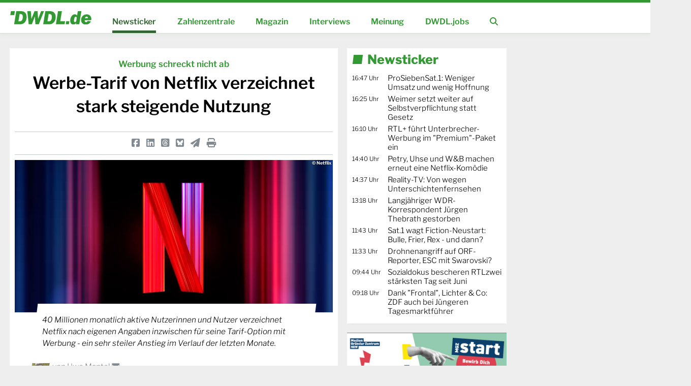

--- FILE ---
content_type: text/html; charset=UTF-8
request_url: https://www.dwdl.de/nachrichten/98034/werbetarif_von_netflix_verzeichnet_stark_steigende_nutzung/
body_size: 8731
content:

<!doctype html>
<html lang="de">
<head>
	<title>Werbe-Tarif von Netflix verzeichnet stark steigende Nutzung - DWDL.de</title>
	<!-- Required meta tags -->
	<meta charset="utf-8">
	<meta name="viewport" content="width=1330px">
	<meta name="author" content="DWDL.de GmbH">
	<meta name="robots" content="index,follow,max-image-preview:large">
	<meta name="google-site-verification" content="xskeGNlycHU4P93Z727M4hOJDxxpKxPdF2yuPDGCQGk">
	<meta name="description" content="40 Millionen monatlich aktive Nutzerinnen und Nutzer verzeichnet Netflix nach eigenen Angaben inzwischen f&uuml;r seine Tarif-Option mit Werbung - ein sehr steiler Anstieg im Verlauf der letzten Monate.">
	<meta property="fb:app_id" content="156085103589">
	<meta property="fb:admins" content="1022605989,1059463404,1257801878">
	<meta property="og:title" content="Werbe-Tarif von Netflix verzeichnet stark steigende Nutzung - DWDL.de">
	<meta property="og:site_name" content="DWDL.de">
	<meta name="image" property="og:image" content="https://www.dwdl.de/images/1675335731_netflix.jpg">
	<meta property="og:description" content="40 Millionen monatlich aktive Nutzerinnen und Nutzer verzeichnet Netflix nach eigenen Angaben inzwischen f&uuml;r seine Tarif-Option mit Werbung - ein sehr steiler Anstieg im Verlauf der letzten Monate.">
	<meta property="og:url" content="https://www.dwdl.de/nachrichten/98034/werbetarif_von_netflix_verzeichnet_stark_steigende_nutzung/">
	<meta property="og:type" content="article">
	<meta name="twitter:card" content="summary_large_image">
	<meta name="twitter:title" content="Werbe-Tarif von Netflix verzeichnet stark steigende Nutzung - DWDL.de">
	<meta name="twitter:description" content="40 Millionen monatlich aktive Nutzerinnen und Nutzer verzeichnet Netflix nach eigenen Angaben inzwischen f&uuml;r seine Tarif-Option mit Werbung - ein sehr steiler Anstieg im Verlauf der letzten Monate.">
	<meta name="twitter:image" content="https://www.dwdl.de/images/1675335731_netflix.jpg">
	
	<link rel="search" type="application/opensearchdescription+xml" href="/core/scripts/opensearch.xml" title="DWDL.de Suche" />
	<link rel="canonical" href="https://www.dwdl.de/nachrichten/98034/werbetarif_von_netflix_verzeichnet_stark_steigende_nutzung/" />
	<link rel="alternate" media="handheld" href="https://m.dwdl.de/a/98034" />
			
	<!-- Bootstrap CSS -->
	<link rel="stylesheet" href="/assets/css/dwdl-core.css?20251107">
	<link rel="stylesheet" href="/assets/css/dwdl-article.css?20220806">
	<link rel="stylesheet" href="/assets/css/dwdl-columns.css?20250503">
	<link rel="stylesheet" href="/assets/css/grid.css?211005">
	<link rel="stylesheet" href="/assets/css/owl.carousel.css">
	<link rel="stylesheet" href="/assets/font-awesome-6/css/fontawesome.min.css">
	<link rel="stylesheet" href="/assets/font-awesome-6/css/solid.min.css">
	<link rel="stylesheet" href="/assets/font-awesome-6/css/brands.min.css">
	<link rel="stylesheet" href="/assets/font-awesome-6/css/v4-shims.min.css">
	<link rel="stylesheet" media="print" href="/assets/css/print.css">
	
	<!-- PPID Script -->
	<script>var uuSymplr,allCookiesSymplr=document.cookie.split(";").map((e=>e.split("="))).reduce(((e,[i,o])=>({...e,[i.trim()]:decodeURIComponent(o)})),{});function createCookieSymplr(e,i){var o=e;if(void 0===(uuSymplr=allCookiesSymplr.uniqueUser)){let e=(Date.now()+window.navigator.userAgent+websiteSymplr).toString();uuSymplr=sha256(e),document.cookie=`uniqueUser=${uuSymplr};max-age=31536000;path=/;SameSite=Strict; Secure`}if(o){var u=allCookiesSymplr.uniqueUserLi;void 0===u&&(u=sha256(i),document.cookie=`uniqueUserLi=${u};max-age=31536000;path=/;SameSite=Strict; Secure`),uuSymplr=u}else document.cookie="uniqueUserLi=; max-age=0"}</script>

	<script src="/assets/js/jquery.3.5.0.min.js"></script>
	<script src="/assets/js/chart.bundle.min.js" type="text/javascript"></script>
	<script src="/assets/js/owl.carousel.min.js"></script>
	<script src="/assets/js/jquery.toc.min.js"></script>
	<script src="/assets/js/main.js?20241230"></script>

	<script type="text/javascript">
    !function () { var e = function () { var e, t = "__tcfapiLocator", a = [], n = window; for (; n;) { try { if (n.frames[t]) { e = n; break } } catch (e) { } if (n === window.top) break; n = n.parent } e || (!function e() { var a = n.document, r = !!n.frames[t]; if (!r) if (a.body) { var i = a.createElement("iframe"); i.style.cssText = "display:none", i.name = t, a.body.appendChild(i) } else setTimeout(e, 5); return !r }(), n.__tcfapi = function () { for (var e, t = arguments.length, n = new Array(t), r = 0; r < t; r++)n[r] = arguments[r]; if (!n.length) return a; if ("setGdprApplies" === n[0]) n.length > 3 && 2 === parseInt(n[1], 10) && "boolean" == typeof n[3] && (e = n[3], "function" == typeof n[2] && n[2]("set", !0)); else if ("ping" === n[0]) { var i = { gdprApplies: e, cmpLoaded: !1, cmpStatus: "stub" }; "function" == typeof n[2] && n[2](i) } else a.push(n) }, n.addEventListener("message", (function (e) { var t = "string" == typeof e.data, a = {}; try { a = t ? JSON.parse(e.data) : e.data } catch (e) { } var n = a.__tcfapiCall; n && window.__tcfapi(n.command, n.version, (function (a, r) { var i = { __tcfapiReturn: { returnValue: a, success: r, callId: n.callId } }; t && (i = JSON.stringify(i)), e.source.postMessage(i, "*") }), n.parameter) }), !1)) }; "undefined" != typeof module ? module.exports = e : e() }();
	</script> 
	 
	 
	<script>
	window._sp_ = {
	    config: {
	        accountId: 1061,
	        baseEndpoint: 'https://cdn.privacy-mgmt.com',
	    }
	}
	
	</script>
	<script src="https://cdn.privacy-mgmt.com/wrapperMessagingWithoutDetection.js"></script>

		<!-- Data Layer -->
	<script>
		var dataLayer = [];
		dataLayer.push({'land': 'de'});
		dataLayer.push({'portal': 'desktop'});
		dataLayer.push({'zone': 'rest'});
	</script>
		<!-- End Data Layer -->             
	
	<link rel="shortcut icon" href="/favicon.png">
	<link rel="shortcut icon" href="/assets/app-icon/icon-16x16.png" sizes="16x16">
	<link rel="shortcut icon" href="/assets/app-icon/icon-32x32.png" sizes="32x32">
	<link rel="shortcut icon" href="/assets/app-icon/icon-96x96.png" sizes="96x96">
	<link rel="apple-touch-icon" href="/assets/app-icon/icon-120x120.png" sizes="120x120">
	<link rel="shortcut icon" href="/assets/app-icon/icon-128x128.png" sizes="128x128">
	<link rel="apple-touch-icon" href="/assets/app-icon/icon-152x152.png">
	<link rel="apple-touch-icon" href="/assets/app-icon/icon-180x180.png" sizes="180x180">
	<link rel="shortcut icon" href="/assets/app-icon/icon-192x192.png" sizes="192x192">
	<link rel="shortcut icon" href="/assets/app-icon/icon-196x196.png" sizes="196x196">
	<link rel="shortcut icon" href="/assets/app-icon/icon-228x228.png" sizes="228x228">
</head>
<body id="page-body">
	
<div id="brand-line">
	<div class="inner">
		<a href="/" class="corner-logo"><img src="/assets/img/logo-d-white.svg" title="zur Startseite" width="75%"></a>
	</div>
</div>

<!-- header -->
<header class="mainnav color-dwdl">
	<div class="page-wrapper">
		<div class="page-wrapper-main">
			<ul class="navigation-wrapper">
									<li><a href="/" class="logo"><img src="/assets/img/dwdl_logo.svg" class="dwdl-brand-logo"></a></li>
					<li class="item"><a class="active" href="/nachrichten/">Newsticker</a></li>
					<li class="item"><a  href="/zahlenzentrale/">Zahlenzentrale</a></li>
					<li class="item"><a  href="/magazin/">Magazin</a></li>
					<li class="item"><a  href="/interviews/">Interviews</a></li>
					<li class="item"><a  href="/meinungen/">Meinung</a></li>
					<li class="item"><a  href="/jobboerse/">DWDL.jobs</a></li>
					<li class="item search" style="position: relative;"><a href="/features/suche/"><i class="fa fa-search"></i></a></li>
					<form action="/features/suche/" class="search-bar">
						<input type="text" placeholder="Suchbegriff" name="suche">
						<!--<button><i class="fa fa-search"></i></button>-->
						<span class="close"><i class="fa fa-times"></i></span>
					</form>
							</ul>
		</div>
	</div>
</header>
<!-- header ende -->
<!-- eil -->
<!-- content wrapper -->
<div class="page-wrapper core-wrapper">
	<div class="page-wrapper-main">
		<div class="ad-leaderboard">
			<div id="DWDL_LB">
			<div id="dwdl.de_lb_1" class="ad-fullpage"></div>
			</div>
		</div>		<div class="container-fluid content-wrapper" id="main-page-wrapper">
		<!-- ########################### -->
			<div class="row" id="article">
				<div class="col-8">
					<!-- teaser::topthema -->
					
						<article class="box-topic article-wrapper">
						<header class="text-center">
							<span class="roofline">Werbung schreckt nicht ab</span>
							<h1>Werbe-Tarif von Netflix verzeichnet stark steigende Nutzung</h1>
							<div class="social">
								<div class="row">
									<div class="col-12">
										<a target=_blank href="https://www.facebook.com/sharer/sharer.php?u=https://www.dwdl.de/nachrichten/98034/werbetarif_von_netflix_verzeichnet_stark_steigende_nutzung/" title="Teilen bei Facebook"><i class="fa-brands fa-square-facebook"></i></a>
										<a title="Teilen bei LinkedIn" target=_blank href="https://www.linkedin.com/shareArticle?mini=true&url=http%3A//www.dwdl.de/nachrichten/98034/werbetarif_von_netflix_verzeichnet_stark_steigende_nutzung/&title=Werbe-Tarif von Netflix verzeichnet stark steigende Nutzung&summary=&source=web"><i class="fa-brands fa-linkedin"></i></a>
										<a title="Auf Threads teilen" target=_blank href="https://www.threads.net/intent/post?url=http%3A//www.dwdl.de/nachrichten/98034/werbetarif_von_netflix_verzeichnet_stark_steigende_nutzung/&text=Werbe-Tarif%20von%20Netflix%20verzeichnet%20stark%20steigende%20Nutzung"><i class="fa-brands fa-square-threads"></i></a>
										<a title="Auf Bluesky teilen" target=_blank href="https://bsky.app/intent/compose?text=Werbe-Tarif%20von%20Netflix%20verzeichnet%20stark%20steigende%20Nutzung%20http://dwdl.de/sl/8af82a"><i class="fa-brands fa-square-bluesky"></i></a>
										<a class="mailer" title="Per E-Mail empfehlen" href="/features/mailer/index.php?storyid=98034&fwd=1"><i class="fa-solid fa-paper-plane"></i></a>
										<span title="Druckansicht öffnen" class="print-this-article"><i class="fa-solid fa-print"></i></span>
									</div>
								</div>
							</div>
					    <div class="image " style="margin: 0 10px;">
					    	<img src="//www.dwdl.de/images/1675335731_netflix.jpg" width="100%" height="370" title="Netflix" alt="Netflix">
						    <span class="copyright">&copy; Netflix</span>
						    <div class="teaser-wrapper"><p class="teaser">40 Millionen monatlich aktive Nutzerinnen und Nutzer verzeichnet Netflix nach eigenen Angaben inzwischen für seine Tarif-Option mit Werbung - ein sehr steiler Anstieg im Verlauf der letzten Monate.</p></div>
					    </div>
						</header>						
						<section class="row">
							<div class="col-1"></div>
							<div class="col-10">
								<section class="author-location"><img src="//www.dwdl.de/assets/img/author/autor_uwe_21.png" width="100%">von <a class="mailer" href="/features/mailer/index.php?storyid=98034">Uwe Mantel <i class="fa fa-envelope-o"></i></a>
									<span style="display: block;">am 16.05.2024 - 12:05 Uhr</span>
								</section>
								<main class="article-body">
								
								<p>Nachdem Netflix viele Jahre die Einf&uuml;hrung von Werbung in seinem Angebot ausgeschlossen hatte, folgte 2022 nach einem kurzen Stocken im Abo-Wachstum die Kehrtwende: Innerhalb weniger Monate wurde ein g&uuml;nstigerer Einstiegstarif, bei dem im Gegenzug Werbespots zu sehen sind, aus dem Boden gestampft - und schon nach kurzer Zeit stellte man bei Netflix verbl&uuml;fft fest, dass die Nachfrage danach noch deutlich gr&ouml;&szlig;er war als angenommen.</p>
<p><div class="content-ad"><div id="dwdl.de_mr_content_1"></div></div></p>
<p>Durch technische Aufwertungen des Werbe-Tarifs, Ma&szlig;nahmen gegen das Passwort-Sharing, die Abschaffung des bislang g&uuml;nstigsten werbefreien Basis-Tarifs und die Einf&uuml;hrung in weiteren L&auml;ndern hat sich der Run auf die g&uuml;nstigste Variante mit Werbung offenbar deutlich versch&auml;rft. Im Rahmen der Upfronts in New York gab der Streaming-Riese nun bekannt, dass man nun weltweit 40 Millionen monatlich aktive Nutzerinnen und Nutzer im Werbe-Tarif verbucht.</p>
<p>Zum Vergleich: Noch im Januar war von 23 Millionen die Rede, bei den Upfronts 2023 von f&uuml;nf Millionen - offensichtlich also ein steiler Anstieg. Laut Amy Reinhard, die bei Netflix das Werbegesch&auml;ft verantwortet, entscheiden sich in den L&auml;ndern, in denen der Werbetarif verf&uuml;gbar ist, inzwischen 40 Prozent aller Neukundinnen und Neukunden f&uuml;r diese Variante. Kein Wunder also, dass man hier weiter investiert und nun eine eigene Ad-Tech-Plattform aufbauen will, wodurch werbende Unternehmen auch mehr Einblicke erhalten sollen.</p>
<p>Dass die Zahl der Nutzerinnen und Nutzern, die bei Netflix auch Werbung sehen, steil anzieht, d&uuml;rfte auch f&uuml;r den steigenden Hunger nach mehr Live-Programm von Netflix mitverantwortlich sein. Hier hat man gerade mit dem <a href="https://www.dwdl.de/nachrichten/98023/netflix_kauft_sich_rechte_an_nflweihnachtsmatches/" target="_blank" rel="noopener">Kauf der &Uuml;bertragungsrechte zweier NFL-Weihnachts-Matches nachgelegt,</a> zuvor hatte man schon viel Geld in den Erwerb der WWE-Rechte investiert, um nur zwei Beispiele zu nennen.</p>
<p><div class="content-ad"><div id="dwdl.de_mr_content_2"></div></div></p>
<p>Inhaltlich hat man bei den Upfronts unterdessen eine neue Familien-Dramaserie von "Dawson's Creek"-Sch&ouml;pfer Kevin Williamson angek&uuml;ndigt. "The Waterfront" basiert auf wahren Begebenheiten und handelt von einer Familie, die beim Versuch, die Kontrolle &uuml;ber ihr br&ouml;ckelndes Fischerei-Imperium in North Carolina zu behalten, zu immer gef&auml;hrlicheren Mitteln greifen muss. Offiziell best&auml;tigt wurde au&szlig;erdem, dass man die Serie "3 Body Problem" mit einer zweiten Staffel fortsetzt. Adam Sandler wird f&uuml;r ein Sequel zu "Happy Gilmore" vor der Kamera stehen, Tim McGraw ("Yellowstone")f&uuml;r eine noch namenlose Serie, die in der Welt des Bull Ridings angesiedelt ist. Er spielt darin einen Megastar, der am Scheideweg zwischen Leben und Tod steht, als er mit der Ankunft eines furchtlosen jungen Reiters konfrontiert wird.</p>	
								
								</main>
								
								
							</div>
							<div class="col-1"></div>
						</section>
						<div class="social">
							<div class="row">
								<div class="col-8 text-left">
									Werbe-Tarif von Netflix verzeichnet stark steigende Nutzung
								</div>
								<div class="col-4 text-right">
									<a target=_blank href="https://www.facebook.com/sharer/sharer.php?u=https://www.dwdl.de/nachrichten/98034/werbetarif_von_netflix_verzeichnet_stark_steigende_nutzung/" title="Teilen bei Facebook"><i class="fa-brands fa-square-facebook"></i></a>
										<a title="Teilen bei LinkedIn" target=_blank href="https://www.linkedin.com/shareArticle?mini=true&url=http%3A//www.dwdl.de/nachrichten/98034/werbetarif_von_netflix_verzeichnet_stark_steigende_nutzung/&title=Werbe-Tarif von Netflix verzeichnet stark steigende Nutzung&summary=&source=web"><i class="fa-brands fa-linkedin"></i></a>
										<a title="Auf Threads teilen" target=_blank href="https://www.threads.net/intent/post?url=http%3A//www.dwdl.de/nachrichten/98034/werbetarif_von_netflix_verzeichnet_stark_steigende_nutzung/&text=Werbe-Tarif%20von%20Netflix%20verzeichnet%20stark%20steigende%20Nutzung"><i class="fa-brands fa-square-threads"></i></a>
										<a title="Auf Bluesky teilen" target=_blank href="https://bsky.app/intent/compose?text=Werbe-Tarif%20von%20Netflix%20verzeichnet%20stark%20steigende%20Nutzung%20http://dwdl.de/sl/8af82a"><i class="fa-brands fa-square-bluesky"></i></a>
										<a class="mailer" title="Per E-Mail empfehlen" href="/features/mailer/index.php?storyid=98034&fwd=1"><i class="fa-solid fa-paper-plane"></i></a>
										<span title="Druckansicht öffnen" class="print-this-article"><i class="fa-solid fa-print"></i></span>
								</div>
							</div>
						</div>
						<div class="print-url">
							<span>URL zu diesem Artikel: https://www.dwdl.de/nachrichten/98034/werbetarif_von_netflix_verzeichnet_stark_steigende_nutzung/</span>
							<span>&copy DWDL.de GmbH, 2001-2025</span>
						</div>
					</article>
					<img src="https://ssl-vg03.met.vgwort.de/na/13e2ffd96f1848a9be6bb87e98e02da6" width="1" height="1" alt="">
							
					<!-- ende teaser::topthema -->
					<div class="hide-on-print">
					
					<div class="box-topic-collection box-topic">
							<div class="row">
								<div class="col-12 text-right" style="color: #D1D4D3; font-size: 11px;">ANZEIGE</div>
								<div class="col-12" style="text-align:center; margin-top:-20px">
			
									<img src="/assets/img/smalltalk-header.jpg" width="400"/>
								</div>
							</div>
							
							<div class="row">	<div class="col-6">
				<article class="teaser topic-feature topic-third box-topic">
 				<span style="background-color:#f8dc0c;color:white;font-style:normal; padding:4px; margin-bottom:0px;font-family: 'Libre Frankli', arial, sans-serif;">Food</span>
				<div class="image">
					<a href="https://smalltalk-entertainment.de/2025/11/12/the-taste-teams-sollen-veganes-geschmacksfeuerwerk-zuenden/" target=_blank><img src="/img/smalltalk/aHR0cHM6Ly9zbWFsbHRhbGstZW50ZXJ0YWlubWVudC5kZS93cC1jb250ZW50L3VwbG9hZHMvSFBfSm95bl9TQVQxX1RoZVRhc3RlXzMyNzM3MDBfRm90b19Gb3RvLUpveW5fQmVuZWRpa3QtTXVlbGxlci5qcGc=" width="100%" height="260" /></a>
									</div>
				<a href="https://smalltalk-entertainment.de/2025/11/12/the-taste-teams-sollen-veganes-geschmacksfeuerwerk-zuenden/" target=_blank><h3 style="padding-top:4px;font-size:17px">„The Taste“-Teams sollen veganes Geschmacksfeuerwerk zünden</h3></a>
				</article>
			</div>	<div class="col-6">
				<article class="teaser topic-feature topic-third box-topic">
 				<span style="background-color:#f8dc0c;color:white;font-style:normal; padding:4px; margin-bottom:0px;font-family: 'Libre Frankli', arial, sans-serif;">Doku-Serie</span>
				<div class="image">
					<a href="https://smalltalk-entertainment.de/2025/11/12/jedes-leben-zaehlt-doc-caro-geht-in-ischgl-in-die-luft/" target=_blank><img src="/img/smalltalk/aHR0cHM6Ly9zbWFsbHRhbGstZW50ZXJ0YWlubWVudC5kZS93cC1jb250ZW50L3VwbG9hZHMvSFBfRG9jLUNhcm9fSmVkZXMtTGViZW4temFlaGx0X0ZvbGdlLTMwMl9Gb3RvLVJUTC5qcGc=" width="100%" height="260" /></a>
									</div>
				<a href="https://smalltalk-entertainment.de/2025/11/12/jedes-leben-zaehlt-doc-caro-geht-in-ischgl-in-die-luft/" target=_blank><h3 style="padding-top:4px;font-size:17px">„Jedes Leben zählt“: Doc Caro geht in Ischgl in die Luft</h3></a>
				</article>
			</div>	<div class="col-6">
				<article class="teaser topic-feature topic-third box-topic">
 				<span style="background-color:#f8dc0c;color:white;font-style:normal; padding:4px; margin-bottom:0px;font-family: 'Libre Frankli', arial, sans-serif;">Serie</span>
				<div class="image">
					<a href="https://smalltalk-entertainment.de/2025/11/12/magentatv-startet-mit-the-rainmaker-ins-neue-jahr/" target=_blank><img src="/img/smalltalk/aHR0cHM6Ly9zbWFsbHRhbGstZW50ZXJ0YWlubWVudC5kZS93cC1jb250ZW50L3VwbG9hZHMvSFBfVGhlLVJhaW5tYWtlcl9MYW5hLVBhcnJpbGxhLU1pbG8tQ2FsbGFnaGFuX0ZvdG8tQ2hyaXN0b3BoZXItQmFycl9VU0EtTmV0d29yay5qcGc=" width="100%" height="260" /></a>
									</div>
				<a href="https://smalltalk-entertainment.de/2025/11/12/magentatv-startet-mit-the-rainmaker-ins-neue-jahr/" target=_blank><h3 style="padding-top:4px;font-size:17px">MagentaTV startet mit „The Rainmaker“ ins neue Jahr</h3></a>
				</article>
			</div>	<div class="col-6">
				<article class="teaser topic-feature topic-third box-topic">
 				<span style="background-color:#f8dc0c;color:white;font-style:normal; padding:4px; margin-bottom:0px;font-family: 'Libre Frankli', arial, sans-serif;">Talkshow</span>
				<div class="image">
					<a href="https://smalltalk-entertainment.de/2025/11/12/nuhr-bei-maischberger-wie-gehts-der-meinungsfreiheit/" target=_blank><img src="/img/smalltalk/aHR0cHM6Ly9zbWFsbHRhbGstZW50ZXJ0YWlubWVudC5kZS93cC1jb250ZW50L3VwbG9hZHMvSFBfRGlldGVyLU51aHJfTWFpc2NoYmVyZ2VyLTg3MV9Gb3RvLVdEUl9PbGl2ZXItWmllYmUuanBn" width="100%" height="260" /></a>
									</div>
				<a href="https://smalltalk-entertainment.de/2025/11/12/nuhr-bei-maischberger-wie-gehts-der-meinungsfreiheit/" target=_blank><h3 style="padding-top:4px;font-size:17px">Nuhr bei „Maischberger“: Wie geht’s der Meinungsfreiheit?</h3></a>
				</article>
			</div></div>
		</div>					
						<div class="box-topic-collection box-topic">
						<div class="row">
							<div class="col-12">
								<h2 class="section-header">Das könnte Sie auch interessieren</h2>
							</div>
						</div>
						<div class="row">
							<div class="col-6"><!-- teaser::third-image -->
							<article class="teaser topic-feature topic-third box-topic">
							    <div class="image">
								    <a href="/magazin/104484/sat1_wagt_fictionneustart_bulle_frier_rex__und_dann/"><img src="//www.dwdl.de/images/1762869680_marc-rasmus-und-serien.jpg" width="100%" height="260"></a>
								    <span class="roofline"><span>Rasmus geht den nächsten Schritt</span></span>
								    <span class="copyright">&copy; Sat.1 / ORF / MR-Film / Nadine Rupp / Joyn / Tom Trambow / Willi Weber / Amelie Niederbuchner / Canva; DWDL</span>
							    </div>
							    <a href="/magazin/104484/sat1_wagt_fictionneustart_bulle_frier_rex__und_dann/"><h3>Sat.1 wagt Fiction-Neustart: Bulle, Frier, Rex - und dann?</h3></a>
							</article>
							<!-- ende teaser::third-image --></div><div class="col-6"><!-- teaser::third-image -->
							<article class="teaser topic-feature topic-third box-topic">
							    <div class="image">
								    <a href="/nachrichten/104495/langjaehriger_wdrkorrespondent_juergen_thebrath_gestorben/"><img src="//www.dwdl.de/images/1762949834_juergen-thebrath.jpg" width="100%" height="260"></a>
								    <span class="roofline"><span>Er wurde 78 Jahre alt</span></span>
								    <span class="copyright">&copy; WDR/Simin Kianmehr</span>
							    </div>
							    <a href="/nachrichten/104495/langjaehriger_wdrkorrespondent_juergen_thebrath_gestorben/"><h3>Langjähriger WDR-Korrespondent Jürgen Thebrath gestorben</h3></a>
							</article>
							<!-- ende teaser::third-image --></div><div class="col-6"><!-- teaser::third-image -->
							<article class="teaser topic-feature topic-third box-topic">
							    <div class="image">
								    <a href="/magazin/104386/wie_viel_kuenstliche_intelligenz_verkraftet_social_media/"><img src="//www.dwdl.de/images/1761921161_fragezeichen.jpg" width="100%" height="260"></a>
								    <span class="roofline"><span>Inhaltliche Konkurrenz</span></span>
								    <span class="copyright">&copy; Canva / DWDL</span>
							    </div>
							    <a href="/magazin/104386/wie_viel_kuenstliche_intelligenz_verkraftet_social_media/"><h3>Wie viel Künstliche Intelligenz verkraftet Social Media?</h3></a>
							</article>
							<!-- ende teaser::third-image --></div><div class="col-6"><!-- teaser::third-image -->
							<article class="teaser topic-feature topic-third box-topic">
							    <div class="image">
								    <a href="/zahlenzentrale/104479/prosieben_bleibt_mit_neuer_mischkedoku_voellig_chancenlos/"><img src="//www.dwdl.de/images/1762848248_thilo-mischke.jpg" width="100%" height="260"></a>
								    <span class="roofline"><span>Tief einstellig</span></span>
								    <span class="copyright">&copy; ProSieben / Christoph Köstlin</span>
							    </div>
							    <a href="/zahlenzentrale/104479/prosieben_bleibt_mit_neuer_mischkedoku_voellig_chancenlos/"><h3>ProSieben bleibt mit neuer Mischke-Doku völlig chancenlos</h3></a>
							</article>
							<!-- ende teaser::third-image --></div>						</div>
						</div>
					</div>
				</div>
				<div class="col-4 newsticker-wrapper">
					<section class="box-topic box-sidebar newsticker">
	<a href="/nachrichten/"><h2 class="section-header">Newsticker</h2></a>
	<div id="newsticker-content"></div>
</section><section class="box-topic"><article class="teaser topic-feature topic-third box-topic teaserad" style="height: calc(100% + 12px);">
					    <div class="image">
						    <a target=_blank href="//www.dwdl.de/sales/teaserads.php?teaserad=ae614c557843b1df326cb29c57225459&id=a2ab149eaeeacab0eee8c6ad55bf1b79"><img src="//www.dwdl.de/images/sales/1761908596-mgznrw.jpg" width="100%" height="260"></a>
						    
						    <span class="copyright">© MGZ NRW</span>
					    </div>
                        <span class="roofline"><span>Gründen in der Medienbranche</span></span>
					    <a href="//www.dwdl.de/sales/teaserads.php?teaserad=ae614c557843b1df326cb29c57225459&id=a2ab149eaeeacab0eee8c6ad55bf1b79"><h3 style="height:20px; padding-top:0px; margin-top:-5px">Stipendium für Unternehmer:innen aus NRW<img src="//www.dwdl.de/sales/teaserads-zp.php?ta=ae614c557843b1df326cb29c57225459" border="0" width="1" height="1" /></h3></a>
					</article></section>			<section class="box-topic" style="padding-bottom:0px"><article class="teaser topic-feature topic-third box-topic pclub" style="height: calc(100%);">
					    <div class="image">
						    <a target=_blank href="https://www.dwdl.de/producersclub/"><img src="https://www.dwdl.de/images/1706442948_marc-rasmus.jpg" width="100%" height="260"></a>
						    <span class="roofline"><span>Nächster Gast im DWDL.de Producers Club</span></span>
						    <span class="copyright">© Amelie Niederbuchner/Seven.One Entertainment Group</span>
					    </div>
					    <a href="https://www.dwdl.de/producersclub/"><h3 style="line-height:20px">Marc Rasmus</h3><h4 style="margin-left:10px; margin-top:10px;margin-bottom:10px">Senderchef Sat.1</h4>
					    <p style="margin-top:0px">Am 19.11. im Kölner Residenz Theater<br>Am 17.11. im Münchener ARRI Kino</p></a>
					    <p style="text-align:right;margin-bottom:0px"><a href="https://www.dwdl.de/producersclub/" style="display:inline-block; padding: 8px 16px; border: 1px solid #61172; border-radius: 4px; text-decoration: none; margin: 0 20px; background:#9c0154; color:#ffffff;">Alle Infos & Tickets</a></p>
					</article></section><section class="box-topic box-sidebar jobboerse">
	<a href="/jobboerse/"><h2 class="section-header">Neu bei DWDL.jobs</h2></a>
	<div id="jobboerse-sidebar-content"></div>
	<div style="clear: both; margin-top: 10px;">
		<a href="/jobboerse/" class="btnSmall btnOutline btnGreen">Alle Anzeigen bei DWDL.jobs <i class="fa fa-angle-right"></i></a>
	</div>
</section>				</div>
			</div>
		<!-- ########################### -->
		</div>
	</div>
	<div class="page-wrapper-sideads">
		<div id="DWDL_SS">
		<div id="dwdl.de_sky_1"></div>
		</div>
	</div>
</div>
<!-- content wrapper ende -->
<!-- footer -->
<footer class="main">
	<div class="page-wrapper">
		<div class="page-wrapper-main">
			<div class="container-fluid">
				<div class="row">
					<div class="col-4 feature-teaser">
						<h2 class="section-header">Newsletter</h2>
						<div class="footer-nl-form-wrapper" style="min-height: 100px;">
							<p>Mit den Newslettern unserer Redaktion sind Sie werktäglich und am Sonntag kompakt bestens informiert.</p>
							<div class="error" style="display: none;">Leider ist ein Fehler aufgetreten.<br>Bitte versuchen  Sie es erneut.</div>
							<a href="/features/newsletter/" class="btn btnOutline btnGreen">Newsletter abonnieren</a>
						</div>
					</div>
					<div class="col-4 feature-teaser">
						<h2 class="section-header">DWDL.jobs</h2>
												<p>Aktuell sind 105 Stellenanzeigen online, davon 31 in Köln, 17 in Berlin, 27 München und viele mehr in über 25 weiteren Städten.</p>
						<p class="bttn-collection">
							<a href="/jobboerse/aufgeben.html" class="btn btnOutline btnGreen">Anzeige schalten</a>
							<a href="/jobboerse/" class="btn btnOutline btnGreen">Anzeigen ansehen</a>
						</p>
					</div>
					<div class="col-4 feature-teaser">
						<h2 class="section-header">Producers Club</h2>
						<p>Die exklusive Veranstaltungsreihe für den Austausch zwischen Sendern, Produzenten und Kreativen in Köln und München.</p>
						<p class="bttn-collection"><a href="//www.dwdl.de/producersclub/" class="btn btnOutline btnGreen">Zum Producers Club</a></p>					
					</div>
				</div>
			</div>
		</div>
	</div>
	<div class="copyline color-white">
		<div class="page-wrapper">
			<div class="page-wrapper-main">
				<div class="container-fluid">
					<div class="row">
						<div class="col-9">
							<span class="social-icons">
								<a href="https://de.linkedin.com/company/dwdl-de-gmbh" title="DWDL.de auf LinkedIn" target=_blank><i class="fa-brands fa-linkedin"></i></a>
								<a href="https://www.threads.net/@dwdlde" title="DWDL.de bei Threads" target=_blank><i class="fa-brands fa-square-threads"></i></a>
								<a href="https://bsky.app/profile/dwdl.de" title="DWDL.de bei Bluesky" target=_blank><i class="fa-brands fa-square-bluesky"></i></a>
								<a href="https://www.facebook.com/dwdlde/" title="DWDL.de bei Facebook" target=_blank><i class="fa-brands fa-square-facebook"></i></a>
								<a href="https://www.instagram.com/dwdlde/" title="DWDL.de auf Instagram" target=_blank><i class="fa-brands fa-square-instagram"></i></a>
								<a href="/rss/allethemen.xml" title="DWDL.de RSS-Feed"><i class="fa-solid fa-rss-square"></i></a>
								<img src="/assets/img/dwdl-pride-incl-footer-sm.png" title="Made with Pride in Cologne" class="pride">
							</span>
							<br>
							<p class="legal-info">
							&copy; DWDL.de GmbH 2001-2025 | <a href="/files/dwdl-mediadaten2025_nr22.pdf">Mediadaten</a> | <a href="/producersclub/">Producers Club</a> | <a href="#" class="open-dwdl-cmp">Cookie-Einstellungen</a> | <a href="/policy/">Datenschutz</a> | <a href="/impressum/">Impressum</a>
							</p>
						</div>
						<div class="col-3 text-right">
							<a href="https://www.uebermedien.de/?ref=dwdl" target=_blank><img src="/assets/img/dwdl-uebermedien-footer.png" width="130"></a>
						</div>
					</div>
				</div>
			</div>
		</div>
	</div>
</footer>
<!-- footer ende -->
<script src="/assets/js/wallpaper.js"></script>
</body>
</html><!-- 
		Create: 0.34972405433655
		DWDL.de STORYSERVER: Cache neu angelegt 
		-->

--- FILE ---
content_type: text/html; charset=UTF-8
request_url: https://www.dwdl.de/core/inc/ajax.newsticker.php
body_size: 796
content:
<ul class="newsticker"><li>
									<a href="/nachrichten/104500/prosiebensat1_weniger_umsatz_und_wenig_hoffnung/">
										<span class="date">16:47 Uhr</span>
										<span>ProSiebenSat.1: Weniger Umsatz und wenig Hoffnung</span>
									</a>
									</li><li>
									<a href="/nachrichten/104499/weimer_setzt_weiter_auf_selbstverpflichtung_statt_gesetz/">
										<span class="date">16:25 Uhr</span>
										<span>Weimer setzt weiter auf Selbstverpflichtung statt Gesetz</span>
									</a>
									</li><li>
									<a href="/nachrichten/104498/rtl_fuehrt_unterbrecherwerbung_im_premiumpaket_ein/">
										<span class="date">16:10 Uhr</span>
										<span>RTL+ führt Unterbrecher-Werbung im "Premium"-Paket ein</span>
									</a>
									</li><li>
									<a href="/nachrichten/104497/petry_uhse_und_wb_machen_erneut_eine_netflixkomoedie/">
										<span class="date">14:40 Uhr</span>
										<span>Petry, Uhse und W&B machen erneut eine Netflix-Komödie</span>
									</a>
									</li><li>
									<a href="/tvmythen/104489/realitytv_von_wegen_unterschichtenfernsehen/">
										<span class="date">14:37 Uhr</span>
										<span>Reality-TV: Von wegen Unterschichtenfernsehen</span>
									</a>
									</li><li>
									<a href="/nachrichten/104495/langjaehriger_wdrkorrespondent_juergen_thebrath_gestorben/">
										<span class="date">13:18 Uhr</span>
										<span>Langjähriger WDR-Korrespondent Jürgen Thebrath gestorben</span>
									</a>
									</li><li>
									<a href="/magazin/104484/sat1_wagt_fictionneustart_bulle_frier_rex__und_dann/">
										<span class="date">11:43 Uhr</span>
										<span>Sat.1 wagt Fiction-Neustart: Bulle, Frier, Rex - und dann?</span>
									</a>
									</li><li>
									<a href="/austriaupdate/104494/drohnenangriff_auf_orfreporter_esc_mit_swarovski/">
										<span class="date">11:33 Uhr</span>
										<span>Drohnenangriff auf ORF-Reporter, ESC mit Swarovski?</span>
									</a>
									</li><li>
									<a href="/zahlenzentrale/104493/sozialdokus_bescheren_rtlzwei_staerksten_tag_seit_juni/">
										<span class="date">09:44 Uhr</span>
										<span>Sozialdokus bescheren RTLzwei stärksten Tag seit Juni</span>
									</a>
									</li><li>
									<a href="/zahlenzentrale/104492/dank_frontal_lichter__co_zdf_auch_bei_juengeren_tagesmarktfuehrer/">
										<span class="date">09:18 Uhr</span>
										<span>Dank "Frontal", Lichter & Co: ZDF auch bei Jüngeren Tagesmarktführer</span>
									</a>
									</li></ul>

--- FILE ---
content_type: text/html; charset=UTF-8
request_url: https://www.dwdl.de/core/inc/ajax.jobboerse.php
body_size: 1893
content:

							<a href="/jobboerse/42170_iustudiosgmbh.html" class="jobpost ">
								<span class="image"><img src="//www.dwdl.de/images/1756800101_iu-studios-gmbh-.jpg" title="i&u Studios GmbH "></span>
								Werkstudent (m/w/d) im Bereich Information/Dokumentation
								<span class="city clear-fix">Köln</span>
								<span class="flag"></span>
							</a>
							<a href="/jobboerse/42070_filmpoolentertainmentgmbh.html" class="jobpost ">
								<span class="image"><img src="//www.dwdl.de/images/1298650080.jpg" title="filmpool entertainment GmbH"></span>
								Studentische Aushilfe (w/m/d) im Bereich Office Management
								<span class="city clear-fix">Hürth bei Köln</span>
								<span class="flag"></span>
							</a>
							<a href="/jobboerse/41961_filmpoolentertainmentgmbh.html" class="jobpost ">
								<span class="image"><img src="//www.dwdl.de/images/1298650080.jpg" title="filmpool entertainment GmbH"></span>
								Drehplaner (w/m/d) für Daily Drama-Format
								<span class="city clear-fix">Hürth bei Köln</span>
								<span class="flag"></span>
							</a>
							<a href="/jobboerse/42169_bavariaentertainmentgmbh.html" class="jobpost ">
								<span class="image"><img src="//www.dwdl.de/images/1520931136_bavaria-entertainment-gmbh.jpg" title="Bavaria Entertainment GmbH"></span>
								Aufnahmeleitung (w/m/d) 
								<span class="city clear-fix">Köln</span>
								<span class="flag"></span>
							</a>
							<a href="/jobboerse/42168_hagermossfilmgmbh.html" class="jobpost ">
								<span class="image"><img src="//www.dwdl.de/images/1550744894_hager-moss-film-gmbh.jpg" title="Hager Moss Film GmbH"></span>
								Volontär/-in für Audiovisuelle Produktion (m/w/d)
								<span class="city clear-fix">München</span>
								<span class="flag"></span>
							</a>
							<a href="/jobboerse/42167_prosiebensat1.html" class="jobpost ">
								<span class="image"><img src="//www.dwdl.de/images/1650886083_prosiebensat1-careers.jpg" title="ProSiebenSat.1"></span>
								Volontariat News (m/w/d)
								<span class="city clear-fix">Berlin</span>
								<span class="flag"></span>
							</a>
							<a href="/jobboerse/42166_dokfilmgmbh.html" class="jobpost ">
								<span class="image"><img src="//www.dwdl.de/images/1702905473_dokfilm-gmbh.jpg" title="DOKFILM GmbH"></span>
								Mitarbeiter:in (m/w/d) Postproduktion
								<span class="city clear-fix">Potsdam-Babelsberg</span>
								<span class="flag"></span>
							</a>
							<a href="/jobboerse/42165_zdfzweitesdeutschesfernsehenanstaltdesffentlichenrechts.html" class="jobpost ">
								<span class="image"><img src="//www.dwdl.de/images/1395246674.jpg" title="ZDF - Zweites Deutsches Fernsehen Anstalt des öffentlichen Rechts"></span>
								Produktionsanalyst*in / Kalkulator*in
								<span class="city clear-fix">Mainz</span>
								<span class="flag"></span>
							</a>
							<a href="/jobboerse/42164_mnchenlivetvfernsehengmbhcokg.html" class="jobpost ">
								<span class="image"><img src="//www.dwdl.de/images/1473244783_muenchentv.jpg" title="München Live TV Fernsehen GmbH & Co. KG"></span>
								Assistenz (m/w/d) im Personalbereich
								<span class="city clear-fix">München</span>
								<span class="flag"></span>
							</a>
							<a href="/jobboerse/42059_zdfdigitalmedienproduktiongmbh.html" class="jobpost ">
								<span class="image"><img src="//www.dwdl.de/images/1660219509_zdf-digital-medienproduktion-gmbh.jpg" title="ZDF Digital Medienproduktion GmbH"></span>
								Social-Media-Redakteur*in (m/w/d) Schwerpunkt TikTok
								<span class="city clear-fix">Mainz, Berlin, remote</span>
								<span class="flag"></span>
							</a>
							<a href="/jobboerse/42163_thewaltdisneycompanygermanygmbh.html" class="jobpost ">
								<span class="image"><img src="//www.dwdl.de/images/1523620378_the-walt-disney-company-gmbh.jpg" title="The Walt Disney Company Germany GmbH"></span>
								Counsel (m/f/d) / Rechtsanwalt (m/w/d)
								<span class="city clear-fix">München</span>
								<span class="flag"></span>
							</a>
							<a href="/jobboerse/42162_thewaltdisneycompanygermanygmbh.html" class="jobpost ">
								<span class="image"><img src="//www.dwdl.de/images/1523620378_the-walt-disney-company-gmbh.jpg" title="The Walt Disney Company Germany GmbH"></span>
								Counsel (m/f/d) / Rechtsanwalt (m/w/d)
								<span class="city clear-fix">München</span>
								<span class="flag"></span>
							</a>
							<a href="/jobboerse/42161_rtldeutschland.html" class="jobpost ">
								<span class="image"><img src="//www.dwdl.de/images/1631877416_rtl-deutschland.jpg" title="RTL Deutschland"></span>
								Volontariat Redaktion RTL Nord
								<span class="city clear-fix">Hannover</span>
								<span class="flag"></span>
							</a>
							<a href="/jobboerse/41946_prosiebensat1.html" class="jobpost ">
								<span class="image"><img src="//www.dwdl.de/images/1650886083_prosiebensat1-careers.jpg" title="ProSiebenSat.1"></span>
								Visagistenassistenz (m/w/d)
								<span class="city clear-fix">München</span>
								<span class="flag"></span>
							</a>
							<a href="/jobboerse/42160_contentladengesellschaftfrbewegtbildmbh.html" class="jobpost ">
								<span class="image"><img src="//www.dwdl.de/images/1710772857_content-laden-gesellschaft-fuer-be.jpg" title="CONTENT LADEN Gesellschaft für Bewegtbild mbH"></span>
								Redakteur:in für Social Media (w/m/d)
								<span class="city clear-fix">Köln</span>
								<span class="flag"></span>
							</a>
							<a href="/jobboerse/42157_carusmediagmbh.html" class="jobpost ">
								<span class="image"><img src="//www.dwdl.de/images/1762527275_carus-media-gmbh.jpg" title="Carus Media GmbH"></span>
								TV-Reporter (m/w/d)
								<span class="city clear-fix">Köln</span>
								<span class="flag"></span>
							</a>
							<a href="/jobboerse/42159_floridatv.html" class="jobpost ">
								<span class="image"><img src="//www.dwdl.de/images/1531390205_florida-tv-gmbh.jpg" title="Florida TV"></span>
								Praktikum in der Produktion
								<span class="city clear-fix">Berlin</span>
								<span class="flag"></span>
							</a>
							<a href="/jobboerse/42158_floridatv.html" class="jobpost ">
								<span class="image"><img src="//www.dwdl.de/images/1531390205_florida-tv-gmbh.jpg" title="Florida TV"></span>
								Aufnahmeleiter (m/w/d)
								<span class="city clear-fix">Berlin</span>
								<span class="flag"></span>
							</a>
							<a href="/jobboerse/42156_warnerbrosinternationaltelevisionproductiondeutschlandgmbh.html" class="jobpost ">
								<span class="image"><img src="//www.dwdl.de/images/1711365729_warner-bros-international-televisi.jpg" title="Warner Bros. International Television Production Deutschland GmbH"></span>
								IT-Administrator (m/w/d)
								<span class="city clear-fix">Köln</span>
								<span class="flag"></span>
							</a>
							<a href="/jobboerse/42154_terminaldmedienproduktiongmbh.html" class="jobpost topjob">
								<span class="image"><img src="//www.dwdl.de/images/1489933252_terminal-d-medienproduktion.jpg" title="Terminal D Medienproduktion GmbH"></span>
								Videojournalist (m/w/d) in Festanstellung
								<span class="city clear-fix">Berlin</span>
								<span class="flag"></span>
							</a>
							<a href="/jobboerse/42132_nepgermanygmbh.html" class="jobpost topjob">
								<span class="image"><img src="//www.dwdl.de/images/1463749798_nep-germany-gmbh.jpg" title="NEP Germany GmbH"></span>
								Teamassistent*in (Teilzeit)
								<span class="city clear-fix">München, remote</span>
								<span class="flag"></span>
							</a>
							<a href="/jobboerse/42144_holzmannmediengmbhcokg.html" class="jobpost topjob">
								<span class="image"><img src="//www.dwdl.de/images/1762343911_holzmann-medien-gmbh--co-kg.jpg" title="Holzmann Medien GmbH & Co. KG"></span>
								Content Creator Audio und Video (m/w/d)
								<span class="city clear-fix">Bad Wörishofen</span>
								<span class="flag"></span>
							</a>
							<a href="/jobboerse/42130_mainstreammediaag.html" class="jobpost topjob">
								<span class="image"><img src="//www.dwdl.de/images/1305794616.jpg" title="Mainstream Media AG"></span>
								Junior Programm- und Sendeplaner (m/w/d)
								<span class="city clear-fix">Bavaria Filmstadt, Grünwald</span>
								<span class="flag"></span>
							</a>
							<a href="/jobboerse/41713_thewaltdisneycompanygermanygmbh.html" class="jobpost topjob">
								<span class="image"><img src="//www.dwdl.de/images/1523620378_the-walt-disney-company-gmbh.jpg" title="The Walt Disney Company Germany GmbH"></span>
								Key Account Manager (m/w/d) Media Sales
								<span class="city clear-fix">München</span>
								<span class="flag"></span>
							</a>
							<a href="/jobboerse/42120_homeshoppingeuropegmbh.html" class="jobpost topjob">
								<span class="image"><img src="//www.dwdl.de/images/1647953792_home-shopping-europe-gmbh.jpg" title="Home Shopping Europe GmbH"></span>
								TV Producer (m/w/d)
								<span class="city clear-fix">München</span>
								<span class="flag"></span>
							</a>
							<a href="/jobboerse/42005_autenticgmbh.html" class="jobpost topjob">
								<span class="image"><img src="//www.dwdl.de/images/1327400454.jpg" title="Autentic GmbH"></span>
								International Acquisitions Manager (m/w/d)
								<span class="city clear-fix">Oberhaching bei München</span>
								<span class="flag"></span>
							</a>
							<a href="/jobboerse/42108_arddegetofilmgmbh.html" class="jobpost topjob">
								<span class="image"><img src="//www.dwdl.de/images/1594037650_degeto-film-gmbh.jpg" title="ARD Degeto Film GmbH"></span>
								Abteilungsleitung (m/w/d) Redaktion & Programm-Management
								<span class="city clear-fix">Frankfurt am Main</span>
								<span class="flag"></span>
							</a>
							<a href="/jobboerse/42089_eschatafilmgmbh.html" class="jobpost topjob">
								<span class="image"><img src="//www.dwdl.de/images/1719826721_eschata-film-gmbh.jpg" title="Eschata Film GmbH"></span>
								Head of Post-Production (w/m/d)
								<span class="city clear-fix">Berlin</span>
								<span class="flag"></span>
							</a>
							<a href="/jobboerse/42088_eschatafilmgmbh.html" class="jobpost topjob">
								<span class="image"><img src="//www.dwdl.de/images/1719826721_eschata-film-gmbh.jpg" title="Eschata Film GmbH"></span>
								Redakteur:in (w/m/d)
								<span class="city clear-fix">Berlin</span>
								<span class="flag"></span>
							</a>
							<a href="/jobboerse/42071_homeshoppingeuropegmbh.html" class="jobpost topjob">
								<span class="image"><img src="//www.dwdl.de/images/1647953792_home-shopping-europe-gmbh.jpg" title="Home Shopping Europe GmbH"></span>
								Mediengestalter (m/w/d) Bild und Ton in Festanstellung
								<span class="city clear-fix">München</span>
								<span class="flag"></span>
							</a>

--- FILE ---
content_type: text/css
request_url: https://www.dwdl.de/assets/css/dwdl-core.css?20251107
body_size: 7281
content:
/*
	Mediaquery preset:
	
@media (min-width: 1260px) {}
@media (min-width: 1600px) {}

*/
/* beta info bar */
/********** local font **********/
	/* libre-franklin-200 - latin */
	@font-face { font-family: 'Libre Franklin'; font-style: normal; font-weight: 200; src: local(''), url('/assets/font/libre-franklin-v13-latin-200.woff2') format('woff2'), url('/assets/font/libre-franklin-v13-latin-200.woff') format('woff'); }
	/* libre-franklin-300 - latin */
	@font-face { font-family: 'Libre Franklin'; font-style: normal; font-weight: 300; src: local(''), url('/assets/font/libre-franklin-v13-latin-300.woff2') format('woff2'), url('/assets/font/libre-franklin-v13-latin-300.woff') format('woff'); }
	/* libre-franklin-300italic - latin */
	@font-face { font-family: 'Libre Franklin'; font-style: italic; font-weight: 300; src: local(''), url('/assets/font/libre-franklin-v13-latin-300italic.woff2') format('woff2'), url('/assets/font/libre-franklin-v13-latin-300italic.woff') format('woff'); }
	/* libre-franklin-regular - latin */
	@font-face { font-family: 'Libre Franklin'; font-style: normal; font-weight: 400; src: local(''), url('/assets/font/libre-franklin-v13-latin-regular.woff2') format('woff2'), url('/assets/font/libre-franklin-v13-latin-regular.woff') format('woff'); }
	/* libre-franklin-600 - latin */
	@font-face { font-family: 'Libre Franklin'; font-style: normal; font-weight: 500; src: local(''), url('/assets/font/libre-franklin-v13-latin-600.woff2') format('woff2'), url('/assets/font/libre-franklin-v13-latin-600.woff') format('woff'); }
	/* libre-franklin-800 - latin */
	@font-face { font-family: 'Libre Franklin'; font-style: normal; font-weight: 800; src: local(''), url('/assets/font/libre-franklin-v13-latin-800.woff2') format('woff2'), url('/assets/font/libre-franklin-v13-latin-800.woff') format('woff'); }
	/* libre-franklin-italic - latin */
	@font-face { font-family: 'Libre Franklin'; font-style: italic; font-weight: 400; src: local(''), url('/assets/font/libre-franklin-v13-latin-italic.woff2') format('woff2'), url('/assets/font/libre-franklin-v13-latin-italic.woff') format('woff'); }
	/* Faustina - regular */
	@font-face { font-family: 'Faustina'; font-style: normal; font-weight: 400; src: local(''), url('/assets/font/Faustina-Regular.ttf') format('ttf'); }
	/* Faustina - regular */
	@font-face { font-family: 'Faustina'; font-style: normal; font-weight: 800; src: local(''), url('/assets/font/Faustina-Bold.ttf') format('ttf'); }
	/* Faustina - italic */
	@font-face { font-family: 'Faustina'; font-style: italic; font-weight: 400; src: local(''), url('/assets/font/Faustina-Italic.ttf') format('ttf'); }
/********** general setup **********/
body {
	margin: 0;
	padding: 0;
	background: #EEEEEE;
	font-family: "Libre Franklin", arial, sans-serif;
	text-rendering: geometricPrecision;
	font-size: 15.5px;
	font-weight: 300;
	line-height: 150%;
}
strong, h1, h2, h3, h4, h5, h6, b {
	font-weight: 500;
}
h1, h2, h3, h4, h5, h6 {
	letter-spacing: 0;
	line-height: 140%;
}
a {
	transition: 0.2s all;
}
.page-wrapper.core-wrapper {
	margin-top: 20px;
	margin-bottom: 20px;
	display: flex;
	flex-direction: row;
    margin-left: auto;
    margin-right: auto;
}
.page-wrapper-sideads {
/*	margin-left: 20px; */
	left: 20px;
	position: relative;
}
.page-wrapper .content-wrapper {
	background: #eeeeee;
}
@media (min-width: 1260px) {
	body {
	}
}
@media (min-width: 1600px) {
	body {
		font-size: 16px;
	}
}
.print-url {
	display: none;
}
/********** text styles **********/
h1 { font-size: 27.5px; }
h2 { font-size: 23.5px; margin: 5px 0; }
h3 { font-size: 19px; margin: 5px 0; }
.teaserad h3  { font-size: 18px; margin-top:-5px important! }
h4, h5, h6 { font-size: 16px; }
@media (min-width: 1260px) {
	
}
@media (min-width: 1600px) {
	h1 { font-size: 35px; }
	h2 { font-size: 28px; }
	h3 { font-size: 24px; }
	h4, h5, h6 { font-size: 20px; }
}
a {
	color: #393;
	text-decoration: none;
	cursor: pointer;
}
a:hover {
	color: #363;
}
.adsection-header:before {
    display: inline-block;
    width: 18px;
    transform: skew(-7deg);
    background: black;
    height: 18px;
    content: ' ';
    margin-right: 10px;
}

.section-header {
    font-weight: 800;
    color: #393;
    font-size: 25px;
    margin-left: 2px;
    margin-top: 0;
    line-height: 100%;
}
.section-header:before {
    display: inline-block;
    width: 18px;
    transform: skew(-7deg);
    background: #393;
    height: 18px;
    content: ' ';
    margin-right: 10px;
}
.section-header span {
	font-size: 0.7em;
	font-weight: 400;
}
.section-header.standalone {
	margin-bottom: 18px;
}
@media (min-width: 1260px) {

}
@media (min-width: 1600px) {
	.section-header {
	    font-size: 28px;
	}
	.section-header:before {
	    width: 21px;
	    height: 21px;
	}
	.section-header.standalone {
		margin-bottom: 20px;
	}
}
/********** form elements **********/
button, select, input, .btn, .btnSmall, .btnBig, textarea {
	font-size: 1em;
	font-family: franklin-gothic-urw, arial, sans-serif;
	font-weight: 400;
	outline: none !important;
	vertical-align: bottom;
	padding: 5px 10px;
	text-decoration: none;
	white-space: nowrap;
}
button, select, input, textarea {
	border-radius: 2px;
	border: 1px solid #D1D4D3;
	border-bottom: 2px solid #C3C7C8;
	transition: .2s all;
}
input:focus, textarea:focus {
	border-color: #818A90;
	border-bottom-color: #5F6971;
}
input.warning, textarea.warning {
	border-color: #D90042;
	border-bottom-color: #D90042;
}
.btn {
	border-radius: 2px;
	display: inline-block;
	transition: .2s all;
	padding: 
}
.btnSmall {
	border-radius: 2px;
    padding: 1px 9px;
    transition: 0.2s all;
    display: inline-block;
    font-size: 0.9em;
}
.btnSmall:hover {
	text-decoration: none;
}
.btnBig {
	font-size: 1.0em;
    font-weight: 500;
    padding: 10px 20px;
    border-radius: 2px;
    transition: 0.2s all;
    display: inline-block;
}
.btnOutline {
	border-style: solid;
	border-width: 1px 1px 2px 1px;
	background: transparent !important;
	cursor: pointer;
}
.btnFilled {
	border-style: solid;
	cursor: pointer;
	border-width: 0 0 3px 0;
	color: #ffffff !important;
}
.btnGreen {
	border-color: #339933;
	background: #339933;
	border-bottom-color: #336633;
	color: #336633;	
}
.btnGreen:hover {
	border-color: #336633;
	background: #336633;
	border-bottom-color: #336633;
	color: #336633;	
	text-decoration: none;
}
.btnGrey {
	border-color: #a4aeb6;
	background: #a4aeb6;
	border-bottom-color: #8996a0;
	color: #516270;
}
.btnGrey:hover {
    background-color: #8996a0 !important;
    border-color: #8996a0;
    color: #fff;
	text-decoration: none;
}
.btnWhite {
	border-color: #ffffff;
	background: #ffffff;
	border-bottom-color: #d3d3d3;
	color: #434343 !important;	
}
.btnWhite:hover {
	border-color: #d3d3d3;
	background: #d3d3d3;
	border-bottom-color: #d3d3d3;
	color: #434343 !important;	
	text-decoration: none;
}
.btnGreen.btnOutline {
	border-color: #393;
	color: #393;
}
.btnGreen.btnOutline:hover {
	color: #363;
	border-color: #363;
}
.btnSmall.col-facebook, .btnSmall.col-twitter, .btnSmall.col-xing, .btnSmall.col-linkedin, .btnSmall.col-whatsapp, .btnSmall.col-instagram {
	color: #ffffff !important;
	background: #3b5998;
	border-bottom-color: #23355b !important;
}
.btnSmall.col-facebook:hover {
	background: #23355b;
}
.btnSmall.col-twitter {
	background: #1da1f2;
	border-bottom-color: #0a71b0 !important;
}
.btnSmall.col-twitter:hover {
	background: #0a71b0;
}
.btnSmall.col-xing {
	background: #026466;
	border-bottom-color: #013334 !important;
}
.btnSmall.col-xing:hover {
	background: #013334;
}
.btnSmall.col-linkedin {
	background: #007bb5;
	border-bottom-color: #005882 !important;
}
.btnSmall.col-linkedin:hover {
	background: #005882;
}
.btnSmall.col-whatsapp {
	background: #25d366;
	border-bottom-color: #188b43 !important;
}
.btnSmall.col-whatsapp:hover {
	background: #188b43;
}
.btnSmall.col-instagram {
	background: #c32aa3;
	border-bottom-color: #6f185d !important;
}
.btnSmall.col-instagram:hover {
	background: #6f185d;
}
.btnSmall.block, .btnBig.block, .btn.block {
	display: block;
	text-align: center;
}
a.read-more, .teaser .read-more {
	color: #393;
	white-space: nowrap;
	transition: .2s all;
	display: inline-block;
}
a.read-more i, .teaser .read-more i {
	transition: .2s all;
}
a.read-more:hover i, .teaser .read-more:hover i {
	margin-left: 3px;
}
a.read-more.section {
	display: inline-block; 
	margin-top: 10px;
	font-weight: 800;
}
.legal-text {
	font-size: 0.8em;
	line-height: 100%;
	color: #C3C7C8;
}
.legal-text a {
	color: #C3C7C8;
	text-decoration: underline !important;
}
.grecaptcha-badge { 
	visibility: hidden; 
}
.copyright {
	color: #C3C7C8;
	font-size: 10px;
	text-align: right;
	display: block;
	line-height: 100%
}
.data-source {
	color: #c3c7c8;
	font-size: 12px;
	display: block;
	line-height: 120%;
}
.owl-dots {
	text-align: center;
}
.owl-dots .owl-dot {
	display: inline-block;
	width: 10px;
	height: 10px;
	background-color: rgba(255,255,255,0.4) !important;
	border-radius: 0;
	transform: skew(-7deg);
	margin: 0 5px;
}
.owl-dots .owl-dot.active {
	background-color: #818A90 !important;
}
/********** helper classes **********/
.text-right {
	text-align: right;
}
.text-center {
	text-align: center;
}
.text-left {
	text-align: left;
}
.color-white {
	color: #fff;
}
.color-dwdl {
	color: #393;
}
.color-lightgrey {
	color: #D1D4D3;
}
.color-grey {
	color: #C3C7C8;
}
.color-darkgrey {
	color: #818A90;
}
.color-red {
	color: #D90042;
}
.color-blue {
	color: #00BED9;
}
.color-yellow {
	color: #FFE700;
}
.clear-fix:after {
	clear: both;
	width: 1px;
	height: 1px;
	display: block;
	content: ' ';
}
.display-none {
	display: none;
}
/********** header **********/
header.mainnav {
	background: white; 
	border-top: 5px solid #393; 
	height: 60px; 
	border-bottom: 1px solid #CDE6CD;
	box-shadow: 0px 0px 10px 0px rgba(51,153,51,0.1);
	font-size: 16px;
	position: relative; 
	z-index: 9999;
	height: 60px;
	font-size: 16px;
}
header.mainnav.fixed {
	position: fixed;
	z-index: 5000;
	height: auto;
	width: 100%;
	display: none;
}
header.mainnav a {
	text-decoration: none;
	color: #393;
	font-weight: 500;
	transition: .2s all;
	bottom: -12px;
	position: relative;
}
header.mainnav a:after {
	content: '';
    display: block;
    width: 100%;
    height: 5px;
	background: #fff;
    margin-top: 6px;
    transform: skew(-7deg);
    transform: scaleX(0);
    transition: all .2s ease-out;
}
header.mainnav a:hover, header.mainnav a.active {
	color: #363;
}
header.mainnav a:hover:after, header.mainnav a.active:after {
	transform: scaleX(1);
    background: #363;
}
header.mainnav a.logo:hover:after {
	background: transparent;
	transform: scale(0);
}
.dwdl-brand-logo {
	width: 160px;
	margin-bottom: 12px;
}
.dwdl-brand-logo.jobs {
    margin-bottom: 6px;
    width: 190px;
}
header.mainnav .search-bar {
	display: none; 
	background: #fff; 
	border: 1px solid #339933; 
	border-bottom-width: 3px; 
	border-radius: 2px; 
	position: absolute; 
	right: -11px; 
	bottom: 3px; 
	width: 500px; 
	text-align: right;
	z-index: 1000;
}
header.mainnav .search-bar input {
	border-color: transparent; 
	width: 88%;
}
header.mainnav .search-bar button {
	border-color: transparent; 
	color: #339933; 
	width: 8%; 
	text-align: right;
}
header.mainnav .search-bar button i {
	color: #393;
}
header.mainnav form .close {
	font-size: 1.2em;
    margin-bottom: 5px;
    display: inline-block;
    margin-right: 10px;
    cursor: pointer;
}
header.mainnav .item {
	padding-bottom: 12px;
}
ul.navigation-wrapper {
	display: flex;
	flex-direction: column;
	flex-flow: row;
	margin: 0 10px;
	padding: 0;
	list-style: none;
	justify-content: space-between;
	align-items: flex-end;
	position: relative;
	height: 60px;
}
#brand-line {
	background: #393; 
	/*pride
	background: linear-gradient(90deg, rgba(227,6,19,1) 0%, rgba(255,188,0,1) 20%, rgba(255,244,0,1) 40%, rgba(5,182,13,1) 60%, rgba(0,129,255,1) 80%, rgba(101,38,157,1) 100%);
	pride end*/
	height: 5px; 
	width: 100%; 
	position: fixed; 
	z-index: 10000; 
	color: #fff;
}
#brand-line .inner {
	width: 1260px;
	margin: 0 auto; 
	position: relative;
	top: -50px;
	transition: .3s all;
}
#brand-line .corner-logo {
	background: #393; 
	display: block; 
	width: 40px; 
	height: 40px; 
	left: 19px; 
	position: absolute;
	text-align: center;
	box-shadow: 0px 2px 2px 0px rgba(51,153,51,0.2);
	/*pride
	background: url(/assets/img/dwdl-pride-flag.png);
	background-size: 100% 100%;
	pride end*/
}
#brand-line .corner-logo img {
	display: inline-block;
	padding-top: 9px;
}
/* eilmeldung */
header.eilmeldung {
	height: 30px;
	background: #fff;
	border-bottom: 1px solid #8A0034;
	color: #D90042;
	position: relative;
}
header.eilmeldung:before {
	height: 30px;
	content: ' ';
	position: absolute;
	top: 0;
	width: 50%;
	left: 0;
	background-color: #D90042;
}
header.eilmeldung a {
	display: block;
	position: relative;
	box-sizing: border-box;
	color: #D90042;
}
header.eilmeldung .label {
	display: inline-block;
	height: 24px;
	color: #fff;
	padding: 4px 10px 3px 10px;
	box-sizing: border-box;
	font-weight: 500;
}
header.eilmeldung .headline {
	display: inline-block;
	box-sizing: border-box;
	padding: 4px 10px 3px 10px;
	height: 30px;
	background: #fff;
	min-width: 600px;
    width: calc(100% - 140px);
	transform: skew(-7deg);
}
header.eilmeldung .headline span {
	transform: skew(7deg);
	display: block;
}
header.eilmeldung a i.fa {
	margin-left: 5px;
	transition: .2s all;
}
header.eilmeldung a:hover i.fa {
	margin-left: 10px;
}
@media (min-width: 1280px) {
	#brand-line .inner {
		width: 1280px;
	}
	#brand-line .corner-logo {
		left: 0;
	}
}
@media (min-width: 1330px) {
	#brand-line .inner {
		width: 1290px;
	}
}
@media (min-width: 1340px) {
	#brand-line .corner-logo {
		left: -21px; 
	}
}
@media (min-width: 1440px) {
	#brand-line .corner-logo {
		left: -61px; 
	}
}
@media (min-width: 1600px) {	
	.dwdl-brand-logo {
		width: 180px;
	}
	.dwdl-brand-logo.jobs {
	    margin-bottom: 6px;
	    width: 212px;
	}
	header.mainnav {
		font-size: 18px;
	}
	#brand-line .inner {
		width: 1600px;
	}
	#brand-line .corner-logo {
		left: 20px;
	}
}
@media (min-width: 1580px) {
	#brand-line .corner-logo {
		left: -20px;
	}
}
/********** footer **********/
footer.main {
	background: white; 
	border-top: 1px solid #CDE6CD;
	box-shadow: 0px 0px 10px 0px rgba(51,153,51,0.1);
}
footer.main a {
	text-decoration: none;
}
footer.main a:hover {
	text-decoration: underline;
}
footer.main .copyline {
	background: #393;
	padding-top: 10px;
}
footer .copyline a {
	color: #fff;
}
footer .copyline .social-icons {
	font-size: 22px;
}
footer .copyline .social-icons a {
	display: inline-block;
	margin-right: 10px;
}
footer .copyline .social-icons a:hover {
	text-decoration: none;
}
footer .pride {
	display: inline-block; 
	height: 20px; 
	margin-bottom: 2px; 
	vertical-align: bottom;
}
footer .legal-info {
	font-size: 12px;
	padding-top: 8px;
}
footer .section-header {
	margin-top: 0px;
}
footer .feature-teaser p {
	line-height: 120%;
    font-size: 0.9em;
}
footer .newsletter-form {
	display: flex;
	flex-direction: row;
} 
footer .footer-nl-form-wrapper h1 {
	font-size: 20px;
}
footer .feature-teaser input {
	align-content: stretch;
	width: 100%;
}
footer .newsletter-form button {
	margin: 0 10px;
	align-content: stretch;
}
footer .footer-nl-form-wrapper .error {
	line-height: 100%;
	color: #D90042;
}
footer.main a.btn:hover {
	text-decoration: none;
}
footer .btn {
	line-height: 18px;
}
@media (min-width: 1600px) {	
	footer .btn {
		line-height: 24px;
	}
}
/********** spinner ***+*****/
.dwdl-spinner {
  display: block;
  position: relative;
  width: 80px;
  margin-left: auto;
  margin-right: auto;
}
.dwdl-spinner div {
  width: 15px;
  height: 15px;
  transform: skew(-7deg);
  position: absolute;
  background: #C3C7C8;
  animation-timing-function: cubic-bezier(0, 1, 1, 0);
}
.dwdl-spinner div:nth-child(1) {
  left: 8px;
  animation: dwdl-spinner1 0.6s infinite;
}
.dwdl-spinner div:nth-child(2) {
  left: 8px;
  animation: dwdl-spinner2 0.6s infinite;
}
.dwdl-spinner div:nth-child(3) {
  left: 32px;
  animation: dwdl-spinner2 0.6s infinite;
}
.dwdl-spinner div:nth-child(4) {
  left: 56px;
  animation: dwdl-spinner3 0.6s infinite;
}
@keyframes dwdl-spinner1 {
  0% {
    transform: scale(0);
  }
  100% {
    transform: scale(1);
  }
}
@keyframes dwdl-spinner3 {
  0% {
    transform: scale(1);
  }
  100% {
    transform: scale(0);
  }
}
@keyframes dwdl-spinner2 {
  0% {
    transform: translate(0, 0);
  }
  100% {
    transform: translate(24px, 0);
  }
}
#newsticker-content .dwdl-spinner {
	min-height: 280px;
	padding-top: 130px;
	box-sizing: border-box;
}
/********** onpagenav ***********/
.archiv-header .filter {
	display: inline-block;
	margin: 0 10px;
	border-bottom: 1px solid transparent;
}
.archiv-header .filter:hover {
	color: #363;
	border-bottom-color: #363;
}
.archiv-header .filter.active {
	border-bottom-color: #393;
}
.archiv-header .filter-v-aligned {
	padding-top: 15px;
}
.onsite-navigation-fixed.fixed {
	position: fixed;
    z-index: 1000;
    top: 0;
    width: 978px;
}
@media (min-width: 1600px) {
	.onsite-navigation-fixed.fixed {
		width: 1240px;
	}
}
/********** teaser elements **********/
.teaser a {
	text-decoration: none;
	color: #000;
	transition: .2s all;
}
.teaser a:hover {
	color: #393;
}
.box-topic {
	background: #fff;
	box-sizing: border-box;
	margin-bottom: 18px;
	padding-bottom: 10px;
	box-shadow: 0px 5px 5px -5px rgba(0,0,0,0.08);
}
.box-topic.box-topic-padding {
	padding: 10px;
}
.box-topic.ad {
	padding-bottom: 0;
	background: transparent;
	border-bottom: 0px; 
	box-shadow: none;
} 
.box-topic.teaserad {
	height: calc(100% - 20px);
    border: solid rgba(0,190,217,1);
    border-width: 1px 0;
    box-shadow: 0px 5px 5px -5px rgba(0,161,217,0.3);
    position: relative;
}
.box-topic.teaserad:after {
	content: 'ANZEIGE';
    position: absolute;
    right: 0;
    margin-right: 2px;
    font-size: 12px;
    bottom: 0;
    line-height: 100%;
    color: #D1D4D3;
}
.box-topic.teaserad.topic-textonly:after {
    top: 0;
    bottom: unset;
}
.box-topic.teaserad .roofline, .box-topic.teaserad .read-more {
	color: #00A1D9;
}
.box-topic.teaserad .roofline {
	color: #00A1D9;
	padding-left:10px;
}

.box-topic.teaserad.teaser a:hover {
	color: #00A1D9;
}

.box-topic.pclub {
	height: calc(100% - 20px);
    border: solid #9c0154;
    border-width: 1px 0;
    box-shadow: 0px 5px 5px -5px rgba(0,161,217,0.3);
    position: relative;
}
.box-topic.pclub .roofline, .box-topic.pclub .read-more {
	color: #9c0154;
}
.box-topic.pclub .roofline {
	color: #9c0154;
}
.box-topic.pclub.teaser a:hover {
	color: #9c0154;
}

.box-topic.box-topic-padding {
	padding: 5px;
}
.roofline {
    display: inline-block;
    padding: 2px 5px;
    background:#fff;
	transform: skew(-7deg);
	color: #393;
	font-weight: 500;
	font-size: 0.9em;
}
.roofline.clean {
	transform: skew(0);
	padding: 0;
}
.roofline span {
    display: block;
	transform: skew(7deg);
}
.roofline span.eilmeldung, .roofline span.exklusiv, .roofline span.vorab, .roofline span.live {
	transform: skew(-7deg);
    display: inline-block;
    background: #D90042;
    margin-right: 5px;
    padding: 0 5px;
    color: #fff !important;
}
.roofline span.eilmeldung {
	text-transform: uppercase;
}
.roofline span.exklusiv {
    background: #363;
}
.roofline span.vorab {
    background: #393;
}
.teaser .image {
    position: relative;
}
.teaser .image .roofline {
    position: absolute;
    left: 5px;
	    bottom: -1em;
    z-index: 10;
}
.box-sidebar.more-stories .teaser .image .roofline {
bottom: -0.75em;
}
.teaser .image .copyright {
    position: absolute;
    bottom: 0;
    right: 0;
    color: rgba(255,255,255,0.9);
    text-shadow: 0px 0px 2px black;
    font-size: 9px;
    padding: 2px;
    display: inline-block;
    transition: .2s all;
}
.teaser .image .copyright:hover {
    background: rgba(0,0,0,0.8);
    transition: 0.2s all;
    text-shadow: none;
    color: white;
    cursor: help;
}
.teaser img {
	object-fit: cover;
	display: block;
	margin-bottom: 2px;
}
.teaser h1, .teaser h2 {
    margin: 10px;
    margin-top:14px;
}
.teaser p {
	margin-top: 10px;
	margin-bottom: 0;
} 
.teaser {
	display: block;
}
.col-8 .topic-feature .roofline {
    font-size: 0.9em;
}
.col-8 .topic-feature.topic-third .roofline {
    font-size: 0.8em;
}
.topic-feature p {
	margin: 10px 10px 0 10px;
}
.topic-feature, .topic-textonly {
	min-height: calc(100% - 18px);
}
.topic-feature img {
	height: 300px;
}	
.topic-feature.topic-half img {
	height: 220px;
}		
.topic-textonly.topic-half p {
    margin-bottom: 0;
} 
.topic-feature.topic-third img {
	height: 161px;
}			
.topic-feature.topic-third h3 {
	margin-left: 10px;
	z-index: 12;
	position: relative;
	padding-top: 10px;
}
.topic-textonly, .topic-headlineonly, .half-height .box-topic.teaserad {
	padding: 10px;	
}
.topic-headlineonly, .half-height .box-topic.teaserad, .half-height .topic-feature, .half-height .topic-textonly {
	height: calc(50% - 18px);
	min-height: 0;
}
.row.one-topic .topic-textonly, .row.one-topic .topic-headlineonly {
    min-height: calc(100% - 18px);
}
.half-height .box-topic.teaserad {
	padding: 0;
}
.half-height .box-topic.teaserad.topic-textonly {
	padding: 10px;
}
.topic-textonly.topic-half {
	padding: 10px;
	
} 
.topic-textonly.topic-half p {
	overflow: visible;
    text-overflow: unset;
    white-space: normal;
}
.topic-textonly {
	padding-top: 5px !important;
}
.topic-textonly.topic-half h2 {
	margin: 0;
}
@media (min-width: 1600px) {
	.box-topic {
		margin-bottom: 20px;
		padding-bottom: 10px;
	}
	.topic-feature, .topic-textonly {
		min-height: calc(100% - 20px);
	}
	.topic-feature img {
		height: 368px !important;
	}
	.topic-feature p {
		max-width: 750px;
	}
	.topic-feature.topic-half img {
		height: 274px !important;
	}
	.topic-feature.topic-third img {
		height: 180px !important;
	}
	.topic-feature.topic-third h3 {
		margin-left: 10px;
	}  
	.topic-headlineonly, .half-height .box-topic.teaserad, .half-height .topic-feature, .half-height .topic-textonly {
		height: calc(50% - 20px);
		min-height: 0;
	}	
	.half-height .box-topic.teaserad {
		padding: 0;
	}
	.row.one-topic .topic-textonly, .row.one-topic .topic-headlineonly {
		min-height: calc(100% - 20px);
	}
	.topic-textonly.topic-half h2 {
		margin: 0;
	}		
	.topic-textonly.topic-half p {
	    overflow: visible;
	    text-overflow: unset;
	    white-space: normal;
	} 
	.topic-textonly {
	    padding-top: 5px !important;
	}
	.box-topic.ad {
		padding-top: 10px;
	} 
}
/********** feature content boxes **********/
/*** general styling ***/	
.box-topic.content {
	padding: 10px;
	min-height: calc(100% - 18px);
}
.box-topic.content.flex-height {
	min-height: 0;
}
.box-topic-collection {
	padding: 5px 0;
	margin-bottom: 18px;
}
.box-topic-collection .box-topic, .row .row .box-topic {
	box-shadow: none;
	border-bottom: none;
	padding-bottom: 0px;
	padding: 0;
	background-color: transparent;
}
.box-topic-collection .section-header {
	margin-bottom: 15px;
	margin-top: 10px;
}
.box-topic-collection .topic-feature {
	min-height: calc(50% - 18px);
}
@media (min-width: 1260px) { 
	.box-topic-collection {
	}
	.box-topic-collection .topic-feature {
		
	}
	.box-topic.content {
		
	}
	.box-topic.content.flex-height {
		
	}
}
@media (min-width: 1600px) {
	.box-topic-collection {
		padding: 10px 0;
		margin-bottom: 20px;
	}
	.box-topic-collection .topic-feature {
		min-height: calc(50% - 20px) !important;
	}
	.box-topic.content {
		min-height: calc(100% - 20px);
	}	
	.box-topic.content.flex-height {
		min-height: 0;
	}
}
.box-topic-collection.listing article {
	margin-bottom: 40px;
}
.box-topic-collection.listing article:last-child {
	margin-bottom: 0;
}
.box-topic-collection.listing .roofline {
	transform: skew(0);
	padding: 0;
}
.box-topic-collection.listing h2 {
	margin: 0 0 5px 0;
}
.box-topic-collection.listing h2 a {
	color: #000;
}
.box-topic-collection.listing p {
	margin: 0;
}
.box-topic-collection.listing img {
	margin-top: 5px;
}
.box-topic-collection .topic-feature.topic-half img {
	height: 250px;
}
.box-topic-collection .teaser.topic-headlineonly {
    padding: 10px;
    height: auto !important;
    margin-bottom: 10px;
}
.box-topic-collection .teaser.topic-headlineonly h2 {
    margin: 0;
    font-size: 20px;
}
.archiv-header.search input {
	vertical-align: baseline;
    border-left: 0px;
    border-right: 0;
    border-top: 0;
    border-radius: 0;
    font-size: 0.8em;
    padding-top: 0;
    margin-top: 0;
    padding-left: 5px;
}
.col-4.series-sponsor img {
	display: block;
    margin-top: 50px;
}
.col-4 .dwdl-series ul {
	margin: 0px;
	padding: 0px;
	list-style: none;
	padding-left: 20px;
}
.col-4 .dwdl-series ul li {
	font-weight: 500;
	margin-bottom: 10px;
}
.col-4 .dwdl-series ul li a {
	color: #000;
}
.col-4 .dwdl-series ul li:before {
	display: block;
	width: 13px;
	height: 13px;
	content: ' ';
	float: left;
	margin-left: -20px;
	margin-top: 5px;
    transform: skew(-7deg);
    
}
.col-4 .dwdl-series ul li.audioupdate:before {
	background: #006f27;
}
.col-4 .dwdl-series ul li.ukupdate:before {
	background: #002a6a;
}
.col-4 .dwdl-series ul li.austriaupdate:before {
	background: #D61313;
}
.col-4 .dwdl-series ul li.sportsupdate:before {
	background: #9DC224;
}
.col-4 .dwdl-series ul li.usupdate:before {
	background: #0f53a4;
}
.col-4 .dwdl-series ul li.hauptstadtstudio:before {
	background: #F8C613;
}
.col-4 .dwdl-series ul li.nahaufnahme:before {
	background: #6D33C5;
}
.col-4 .dwdl-series ul li.closeup:before {
	background: #a50508;
}
.col-4 .dwdl-series ul li.schallundrausch:before {
	background: #FF5A00;
}
.col-4 .dwdl-series ul li.rundfunkrat:before {
	background: #000;
}
.col-4 .dwdl-series ul li span {
	display: block;
	font-weight: 400;
	font-size: 0.8em;
	line-height: 110%;
}
.focus-intro p:first-child {
	margin-top: 0;
}
/*** coloring of boxes and content ***/
.newsticker-wrapper {
	align-items: stretch; 
	display: flex; 
	flex-direction: column;
}
.newsticker-wrapper .dwdl-promo {
	padding: 10px;
}
.newsticker-wrapper .dwdl-promo img {
	display: block; 
	object-fit: cover;
	width: 100%;
	height: 60px;
}
#home .box-sidebar.newsticker {
	height: 100%;
}
.box-sidebar {
	padding: 10px;
	height: auto;
	font-size: 14px;
}
.box-newsticker ul, .box-sidebar ul {
	margin: 0;
	margin-top: 15px;
	padding: 0;
    list-style: none;
	margin-left: 0;
}
.box-sidebar ul li {
	margin-left: 0px;
	margin-bottom: 5px;
	line-height: 120%;
	font-size: 15px;
}
.box-sidebar.newsticker ul li a {
	display: flex;
	flex-flow: row nowrap;
	text-decoration: none;
	color: #000;
}
.box-sidebar.newsticker ul li a:hover {
	color: #393;
}
.box-sidebar.newsticker .date {
	font-size: 12px;
	min-width: 70px;
}
@media (min-width: 1260px) {
	.newsticker-wrapper .dwdl-promo {
		
	}
	.box-sidebar ul {
		
	}
	.box-sidebar.newsticker .date {
		
	}
}
@media (min-width: 1600px) {
	.box-sidebar.newsticker .date {
		min-width: 90px;
	}
}
.box-sidebar.jobboerse .jobpost {
	display: block;
	line-height: 120%;
	border-bottom: 1px solid #E8E9E9;
	clear: both;
	padding: 5px 0;
	color: #000;
	min-height: 48px;
}
.box-sidebar.jobboerse .jobpost:last-child {
	border-bottom: none;
}
.box-sidebar.jobboerse .jobpost:hover {
	color: #393;
}
.box-sidebar.jobboerse .jobpost.topjob:hover {
	color: #CD9500;
}
.box-sidebar.jobboerse .image {
	display: block; 
	border: 1px solid #E8E9E9; 
	background: #fff;
	text-align: center; 
	padding-top: 8px; 
	box-sizing: border-box; 
	float: left;
	margin-top: 3px;
	transition: .2s all;
	margin-right: 10px;
	width: 60px;
	height: 45px;
}
.box-sidebar.jobboerse .jobpost:hover .image  {
	border-color: #393;
}
.box-sidebar.jobboerse .jobpost.topjob:hover .image  {
	border-color: #E0CB04;
}
.box-sidebar.jobboerse .image img {
	width: 100%;
}
.box-sidebar.jobboerse .city {
	color: #C3C7C8;
	display: inline-block;
}
@media (min-width: 1260px) {
	.box-sidebar.jobboerse .jobpost {
		
	}
	.box-sidebar.jobboerse .image {
		
	}
}
@media (min-width: 1600px) {
	.box-sidebar.jobboerse .jobpost {
		min-height: 55px;
	}
	.box-sidebar.jobboerse .image {
		width: 80px;
		height: 52px;
	}
}
.box-topic-collection.jobboerse {
	background: #dce2e3;
	box-shadow: 0px 5px 5px -5px rgba(0,0,0,0.2);
	border-top: 3px solid #818A90;
	border-bottom: 3px solid #818A90;
}
.box-topic-collection.jobboerse .btnSmall {
	margin-top: 10px;
	margin-left: 5px;
}
.box-topic-collection.jobboerse .post {
	margin-bottom: 18px !important;
}
.box-topic-collection.jobboerse .city {
	color: #5F6971;
}
.box-topic-collection.jobboerse .company-wrapper {
	display: block;
	background: #fff; 
	height: 100%; 
	padding: 10px; 
	box-sizing: border-box;
	color: #000;
}
.box-topic-collection.jobboerse .company-wrapper:hover, 
.box-topic-collection.jobboerse .company-wrapper:hover .city, 
.box-topic-collection.jobboerse .company-wrapper:hover h4 {
	color: #393;
}
.box-topic-collection.jobboerse h4 {
	word-wrap: break-word;
	color: #1B232A;
	margin: 0px;
}
.box-topic-collection.jobboerse .company-wrapper .company-logo {
	display: block;
	text-align: center;
}
.box-topic-collection.jobboerse .company-logo img {
	max-width: 75%;
	margin-bottom: 5px;
}
@media (min-width: 1260px) {	
	.box-topic-collection.jobboerse .post {
		
	}
}
@media (min-width: 1600px) {	
	.box-topic-collection.jobboerse .post {
		margin-bottom: 20px !important;
	}
}
.server-error .image-stage.canvas {
	background: url(/assets/img/error.jpg);
	background-repeat: no-repeat;
	background-size: cover;
	padding-top: 80px;
	padding-bottom: 60px;
	background-position: bottom center;
}
.server-error .image-stage h1 {
	color: #fff;
	text-shadow: 0px 0px 11px #000;
}
.server-error h1 strong {
	font-size: 15px;
	display: block;
}
.server-error .image-stage.navigation {
	margin-top: -60px;
}
/* tabellen */
.DWDL_tabelle {
	width: 100%;
	border-spacing: 0;
	font-size: 0.8em;
}
.DWDL_tabelle td {
	padding: 0 5px;
}
.DWDL_tabelle tr.headline td, .DWDL_tabelle th {
	color: #393;
    font-weight: 500;
    border-bottom: 3px solid #393;
    vertical-align: bottom;
    text-align: left;
    background: #fff !important;
}
.DWDL_tabelle tr.headline.grey td {
	color: #818A90;
    border-bottom: 3px solid #a4aeb5;
    background: #fff;
}
.DWDL_tabelle tr.row_grey td, .DWDL_tabelle tr:nth-child(even) td {
	background: #EDEEED;
}
.DWDL_tabelle.invert tr:nth-child(even) td, .DWDL_tabelle.no-alternate:nth-child(even) tr td, .DWDL_tabelle.no-alternate:nth-child(odd) tr td {
	background: #fff;
}
.DWDL_tabelle.invert tr:nth-child(odd) td {
	background: #EDEEED;
}
.DWDL_tabelle .channelicon {
	vertical-align: middle;
}
.DWDL_tabelle .channelicon img  {
	display: block;
	margin: 3px 0;
}
.DWDL_tabelle .channelicon img.w30  {
	max-width: 30px;
}
.infobox {
	border-bottom: 1px solid #CDE6CD;
    border-top: 1px solid #CDE6CD;
    padding: 10px;
    margin-left: 0;
    margin-right: 0;
    margin: 0 0 20px 0; 
    box-shadow: -1px 2px 9px -5px rgba(205,230,205,1);
}
.infobox.warning {
	border-bottom-color: #E0CB04;
	border-top-color: #E0CB04;
	box-shadow: -1px 2px 9px -5px rgba(255,231,0,1);
}
.infobox.warning i {
	color: #FFE700;
    vertical-align: sub;
    margin-right: 5px;
}
.infobox i {
	font-size: 30px;
}
hr {
	border: none;
    border-bottom: 1px solid;
    margin: 20px 0 20px 0;
    border-color: #E8E9E9;
}
.tab-box .tab-header {
	border-bottom: 1px solid #CDE6CD;
}
.tab-box .tab-header span {
	border-bottom: 3px solid transparent; 
	display: inline-block; 
	margin: 0 20px 0 0; 
	padding: 0 10px 5px 10px;
	cursor: pointer;
	transition: .2s all;
	color: #393;
}
.tab-box .tab-header span:hover {
	border-bottom-color: #393;
}
.tab-box .tab-header span.active {
	border-bottom: 3px solid #363;
	color: #363; 
}
.tab-content {
	display: none;
}
.tab-content.active {
	display: block;
}
/* einschaltquoten & marktanteile */
.box-topic-collection.einschaltquoten {
	border-top: 3px solid #393;
	border-bottom: 3px solid #393;
}
.box-topic-collection.einschaltquoten .col-4 p {
	line-height: 130%;
	font-size: 0.8em;
	margin: 1em 0 0 0;
}
.chart-marketshares {
	width: 100%;
	margin-top: 10px;
}
.chart-marketshares .bar {
	width: 25px;
	margin: 0 auto;
}
.chart-marketshares td {
	text-align: center;
	font-size: 0.8em;
}
.einschaltquoten .row .col-4 {
	border-right: 1px solid #E8E9E9;
}
.einschaltquoten .row .col-4:last-child {
	border-right: none;
}
.top20-shows {
	width: 100%;
}
.top20-shows {
	font-size: 0.8em;
	line-height: 170%;
	margin-bottom: 10px;
	margin-top: 10px;
	border-spacing: 0;
}
.top20-shows tr td {
	margin: 0;
	padding: 0 2px;
	border-bottom: 1px solid #E8E9E9;
}
.top20-shows tr:last-child td{
	border-bottom: 0px;
}
.top20-shows .channel {
	width: 25px;
	display: block;
}
.top20-shows .show {
	white-space: nowrap;
    overflow: hidden;
    max-width: 110px;
    text-overflow: ellipsis;
}
.top20-shows .viewer{
	text-align: right;
}
.top20-shows .share { 
	text-align: right;
}
@media (min-width: 1260px) {
	.chart-marketshares .bar {
		
	}
}
@media (min-width: 1600px) {
	.chart-marketshares .bar {
		width: 40px;
	}
}
/** ÜberMedien **/ 
.box-topic-collection.uebermedien {
	border-top: 3px solid #5242FF;
	border-bottom: 3px solid #5242FF;
	box-shadow: 0px 5px 5px -5px rgba(82,66,255,0.2);
}
.box-topic-collection.uebermedien a, .box-topic-collection.uebermedien .roofline {
	color: #5242ff;
}
.box-topic-collection.uebermedien .roofline {
	transform: skew(0);
	padding-left: 0;
}
.uebermedien .about p, .uebermedien .about img {
	padding-left: 5px;
}
.box-topic-collection.uebermedien a h3 {
	color: #000;
}
.box-topic-collection.uebermedien a:hover h3 {
	color: #5242ff;
}
.box-topic-collection.uebermedien h2:before {
	background: #5242ff !important;
}
.box-topic-collection.uebermedien .teaser img {
	width: 100%;
	height: 150px;
	object-fit: cover;
}
@media (min-width: 1600px) {
	.box-topic-collection.uebermedien .teaser img {
		height: 200px;
	}
}
/**  reihen **/
.box-topic-collection.series {
	background-size: contain;
	background-repeat: no-repeat;
	background-position: 0 -30px;
	border-width: 3px 0;
	border-style: solid;
}
.box-topic-collection.series .series-logo img {
	height: 34px;
	margin: 20px 0;
}
.box-topic-collection.series .sponsor-logo img {
	vertical-align: middle;
    max-height: 60px;
    max-width: 160px;
    margin-top: 5px;
}
.box-topic-collection .sponsor {
	width: 100%; 
	display: block; 
	margin-left: auto; 
	margin-right: auto;
} 
.box-topic-collection.series .dwdl-series {
	background: #fff;
	padding: 5px;
}
@media (min-width: 1260px) {
	
}
@media (min-width: 1600px) {
	
}
/* contact form toolkit */
#contact-form-wrapper {
	position: fixed;
	top: 0;
	left: 0;
	right: 0;
	bottom: 0;
	z-index: 99999;
	background: rgba(0,0,0,0.7);
	display: none;
}
#contact-form-wrapper .contact-form-body {
	max-width: 600px;
	background: #fff;
	margin-top: 20px;
	margin-left: auto;
	margin-right: auto;
	box-shadow: 0px 5px 5px -5px rgba(0,0,0,0.5);
	box-sizing: border-box;
	position: relative;
    max-height: calc( 100vh - 50px );
    overflow-y: auto;
    overflow-x: hidden;
    padding: 20px;
}
#contact-form-wrapper .close {
	cursor: pointer;
    color: #7e8b96;
    position: absolute;
    right: 10px;
    top: 10px;
	font-size: 30px;
}
#contact-form-wrapper input, #contact-form-wrapper textarea {
	width: 100%;
	box-sizing: border-box;
}
#contact-form-wrapper input.warning, #contact-form-wrapper textarea.warning {
	border-color: #D90042;
}
#contact-form-wrapper input[name=Cposition] {
	width: 60px;
    vertical-align: initial;
}
#contact-form-wrapper textarea {
	height: 200px;
    white-space: pre-wrap;
}
#contact-form-wrapper table {
	width: 100%;
}
#contact-form-wrapper table .labels {
	width: 150px;
}
#contact-form-wrapper h2 {
	margin-bottom: 20px;
}
@media (min-width: 1260px) {
	#contact-form-wrapper .contact-form-body {
		
	}
}
@media (min-width: 1600px) {
	
}
/** ad positioning / dummy ads **/
.ad-leaderboard {
	margin: 0 auto; 
	text-align: center;
	min-width: 990px;
}
.ad-leaderboard.wallpaper {
	min-width: 0;
	width: 728px; 
	margin-right: -30px; 
	margin-left: auto;
	text-align: right;
}
.ad-fullpage > div:first-child {
	margin-bottom: 18px !important;
}
@media (min-width: 1260px) {	
	
}
@media (min-width: 1600px) {
	.ad-fullpage > div:first-child {
		margin-bottom: 20px !important;
	}
}
/** special **/
.special.mipcom {
	background-image: url('../img/bullet-2383FF.svg');
	background-size: 400px;
	background-repeat: no-repeat;
	background-position: -60px -100px;
}
.special.mipcom h2, .special.mipcom a:hover, .special.mipcom .roofline, .special.mipcom a.read-more.section {
	color: #2383FF;
}
.special.mipcom .section-header:before {
	background-color: #2383FF;
}

.jrb-header {
color: #dcb429; margin-bottom:10px }
.jrb-header h4 { color:#dcb429;}
.jrb-header:before {
    display: inline-block;
    width: 17px;
    transform: skew(-7deg);
    height: 17px;
    content: ' ';
    margin-right: 10px;
	background-color: #dcb429;
}

.youtube {
  position: relative; 
  /*padding-bottom: 56.25%; /* ratio 16x9 */
  height: 287px !important; 
  overflow: hidden; 
  width: 100%;
  height: auto;
}
.youtube iframe {

  position: absolute; 
  top: 0; 
  left: 0; 
  width: 100%; 
  height: 100%; 
}
.tt2 p {margin-bottom:20px;}

--- FILE ---
content_type: text/css
request_url: https://www.dwdl.de/assets/css/dwdl-article.css?20220806
body_size: 2277
content:
/*
	Mediaquery preset:
	
@media (min-width: 1260px) {}
@media (min-width: 1600px) {}

*/
#article article header .image {
	position: relative;
}
#article article header .image .copyright {
    position: absolute;
    top: 0;
    right: 0;
    line-height: 140%;
    color: rgba(255,255,255,0.9);
    text-shadow: 0px 0px 2px black;
    font-size: 9px;
    padding: 0 3px;
    display: inline-block;
    transition: .2s all;
    cursor: help;
}
#article article header .image .copyright:hover {
	background: rgba(0,0,0,0.8);
}
#article article header .image img {
	object-fit: cover;
	height: 300px;
}
#article article header .teaser-wrapper {
    display: inline-block;
    background:#fff;
	transform: skew(-7deg);
	margin-top: -1.5em;
	text-align: left;
	padding: 20px 5px 0 5px;
	max-width: 538px;
}
#article article header .teaser-wrapper .teaser {
	transform: skew(7deg);
	padding-left: 10px;
	padding-right: 10px;
	display: block;
	font-style: italic;
	font-weight: 300;
	margin-top: 0;
}
#article article header .hide_hero img, #article article header .hide_hero .copyright {
    display: none;
}
#article article header .hide_hero .teaser-wrapper {
    margin-top: 0 !important;
}
#article article .social {
	border-top: 1px solid #C3C7C8;
	border-bottom: 1px solid #C3C7C8;
	padding: 10px 0; 
	margin: 10px;
}
#article article .social a, #article article .social span {
	display: inline-block;
	font-size: 1.2em;
	margin: 0 5px;
	color: #818A90;
	cursor: pointer;
}
#article .author-location {
	line-height: 120%; 
	margin: 10px 0 30px 0; 
	color: #818A90;
	font-size: 1em;
	padding-top: 0;
}
#article .author-location a {
	color: #818A90;
}
#article .author-location img {
	max-width: 40px;
    float: left;
    margin-left: -20px;
    margin-right: 5px;
    filter: opacity(0.7);
    margin-top: 2px;
}
#article .article-wrapper {
	padding-top: 18px;
}
#article .article-wrapper .roofline {
	transform: skew(0);
	font-weight: 500;
	font-size: 1.1em;
}
#article article header h1 {
	padding: 0 20px;
	font-size: 33px;
	margin-top: 0px;
}
#article .author-box {
	background: #F6F6F6; 
	padding: 15px;
	margin-bottom: 40px;
}
#article .author-box h3 {
	margin-top: -3px; 
	color: #5F6971;
} 
#article .author-box p {
	font-size: 0.9em; 
	color: #5F6971; 
	line-height: 110%;
	margin: 10px 0 0 0;
}
#article .author-box a {
	color: #5F6971;
}
#article .author-box a:hover {
	color: #393;
}
#article .article-body .inline-img {
	float: left !important;
	padding: 0 !important;
	margin-left: -50px;
	max-width: 200px;
	margin-right: 10px;
	margin-bottom: 10px;
	margin-top: 3px;
}
#article .article-body .inline-img.right {
	float: right !important;
	margin: 3px -35px 10px 10px;
}
#article .article-body .inline-img img {
	width: 100% !important;
	display: block;
	object-fit: cover;
}
#article .article-body .inline-img .image-copyright {
	text-align: right;
	display: block;
	color: #C3C7C8;
	font-size: 10px;
	line-height: 110%;
}
#article .img-container.medium {
	width: 220px; 
	margin-top: 5px;
}
#article .img-container.small {
	width: 140px; 
	margin-top: 5px;
}

#article .img-container.mini {
	width: 60px; 
	margin-top: 0px;
}

#article .img-container.left {
	float: left; 
	margin-right: 10px; 
	margin-left: -30px;
}
#article .img-container.right {
	float: right; 
	margin-left: 10px; 
	margin-right: -30px;
}
#article .img-container.center {
	margin-right: auto; 
	margin-left: auto;
}
#article .img-container.subtitle {
	background: #F6F6F6; 
	padding-bottom: 5px
}
#article .img-container.subtitle .title {
	color: #5F6971; 
	font-size: .8em; 
	line-height: 120%; 
	display: block; 
	margin: 5px;
}
#article .img-container .copyright {
	line-height: 100%;
	display: block;
	margin-top: 3px;
}
#article .img-container.subtitle .copyright {
	margin-right: 3px;
}
#article .img-container img {
	display: block;
}
#article .image_subtext {
	color: #818A90;
	font-size: 14px;
	line-height: 110%;
}
#article blockquote:before {
	margin-left: -30px;
}
#article blockquote, #article .quote, #article .quote_long {
	width: 80%;
	margin: 1em auto;
	color: #393;
	font-weight: 500;
}
#article blockquote:before, #article .quote:before {
	content: '”';
	float: left;
	font-size: 50px;
	margin-top: 5px;	
	margin-left: -30px;
	color: #339933;
	font-family: 'Trebuchet MS', 'Georgia', serif;
}
#article .quote_long {
	color: #818A90;
}
#article blockquote cite, #article .quote_source {
	display: block; 
	text-align: right;
	font-size: 0.9em;
	color: #818A90;
	font-weight: 400;
}
#article .quote_source {
	margin-top: 0px;
}
#article figure {
    margin-block-start: 1em;
    margin-block-end: 1em;
    margin-inline-start: 0px;
    margin-inline-end: 0px;
}
#article figure.diagram .legend {
	font-size: 14px;
	line-height: 120%;
}
#article figure.diagram .legend span.data-zg:after, #article figure.diagram .legend span.data-gp:after {	
	display: inline-block;
	width: 30px;
	height: 13px;
	background: #393;
	content: ' ';
	vertical-align: middle;
	margin-left: 10px;
}
#article figure.diagram .legend span.data-zg:after {
	background: #94ce94;
}
#article .inline-media {
	border-bottom: 1px solid #CDE6CD;
	border-top: 1px solid #CDE6CD;
	padding: 10px 0;
	margin-left: 0;
	margin-right: 0;
	/*box-shadow: inset 0px 0px 10px -3px rgba(205,230,205,1);*/
	box-shadow: -1px 2px 9px -5px rgba(205,230,205,1);
}
#article .inline-media video.r43 {
	width: 520px !important;
	height: 391px !important;
}
#article .inline-media video.r169 {
	width: 520px !important;
	height: 293px !important;
}
#article .inline-media h4 {
	margin-top: 0;
	margin-bottom: 10px;
	color: #393;
}
#article .inline-media ul {
	margin: 5px 0 10px 0;
}
#article .inline-media h4 i, #article .inline-media h4 span {
	float: right;
	font-size: 22px;
	margin-left: 5px;
	cursor: pointer;
	color: #393;
}
#article .inline-media h4 span {
	display: inline-block;
	font-weight: 100;
	font-size: 14px;
}
#article .inline-media img {
	max-width: 100%;
	display: block;
}
#article .inline-media .tn {
	transition: 0.2s all;
	display: block;
	outline: 1px solid transparent;
}
#article .inline-media .tn:hover {
	box-shadow: 0px 3px 5px 0px rgba(51,153,51,0.35);
	outline: 1px solid #fff;
}
.external-content .disclaimer-wrapper {
	max-width: 460px;
	margin: 0px auto;
	background: #fff;
    padding: 0 10px 10px 10px;
}
.external-content .disclaimer-wrapper p:last-child {
    margin-bottom: 0;
}
#article .external-content .inline-media {
    background: #F2F8F2;
}
.external-content h4 {
	color: #393;
	border-bottom: 1px solid #CDE6CD;
	padding-bottom: 10px;
	padding-top: 10px;
}
.external-content a {
	color: #000;
	text-decoration: underline;
}
.external-content .toggle-wrapper {
	display: block;
	width: 30px;
	float: left;
	height: 16px;
	position: relative;
	margin-right: 10px;
	cursor: pointer;
}
.external-content .toggle-wrapper .canvas {
	display: inline-block;
	width: 100%;
	height: 4px;
	background: #E8E9E9;
	position: absolute;
	top: 8px;
}
.external-content .toggle-wrapper .button {
	display: inline-block;
	width: 20px;
	height: 16px;
	background: #C3C7C8;
	position: absolute;
	z-index: 10;
	transition: .2s all;
	border-radius: 3px;
	top: 2px;
}
.external-content .toggle-wrapper.active .canvas {
	background: #E6F2E6;
}
.external-content .toggle-wrapper.active .button {
	background: #CDE6CD;
	left:10px;
}
.external-content .frame-wrapper {
	display: none;
}
.external-content iframe {
	background: #fff;
}
#article .external-content blockquote {
	margin-left: 0;
	margin-right: 0;
	width: 100% !important;
}
#article .external-content blockquote:before {
	content: '';
}
.external-content .instagram-media, .external-content .twitter-tweet iframe {
	width: 100% !important;
}
#article p iframe, #article video {
	max-width: 100% !important;
}
#article .hugo h3 {
	color: #393;
	font-size: 1em;
	display: inline-block;
	margin-bottom: 10px;
}
#article .hugo h5 {
	color: #393;
	font-size: 1em;
	margin: 0;
}
#article .hugo p {
	font-size: .9em;
    line-height: 130%;
}
#article .hugo ul {
	margin-top: 0;
	padding-left: 20px;
	list-style: none;
}
#article .hugo li:before {
	content: ' ';
    display: block;
    background: #393;
    width: 8px;
    height: 8px;
    float: left;
    margin-left: -15px;
    transform: skew(-7deg);
    margin-top: 5px;
}
#article .dwdl-toc li:before {
    content: "\f105";
    font-family: "Font Awesome 6 Free";
    display: inline-block;
    margin-left: -1.3em;
    width: 1em;
    color: #393;
    background: transparent;
    float: none;
    height: inherit;
    margin-top: inherit;
}
#article ul.dwdl-toc {
    padding-left: 25px;
}
#article .dwdl-toc, .dwdl-toc ul {
    list-style: none;
}
#article .hugo ul.dwdl-toc ul {
	margin-bottom: 0;
}
#dwdl.de_mr_content_1:after, #dwdl.de_mr_content_2:after, .content-ad:after, .dwdlAd:after {
	display: block;
    content: 'ANZEIGE';
    color: #D1D4D3;
    font-size: 10px;
    line-height: 100%;
    text-align: center;
}
#article .content-ad {
	margin-left: auto; 
	margin-right: auto; 
	min-width: 300px;
}
p.sendetermin {
    margin: 2em;
    font-weight: 500;
    color: #393;
}
p.sendetermin strong, p.sendetermin em {
    font-weight: 500;
    font-style: normal;
}
p.sendetermin:before {
    display: block;
    content: "\f26c";
    font-family: "Font Awesome 6 Free";
    float: left;
    margin-left: -30px;
    font-size: 1.4em;
    margin-top: 2px;
}
@media (min-width: 1260px) {
	
}
@media (min-width: 1600px) {
	#article .article-wrapper {
		padding-top: 20px;
	}
	#article article header .teaser-wrapper {
		max-width: 680px;
	}
	#article article header h1 {		
	    font-size: 40px;
	}	
	#article article header .image img {
		height: 340px !important;
	}
	#article .img-container.left {
		margin-left: -50px;
	}
	#article .img-container.right {
		margin-right: -50px;
	}
	#article .article-body img.inline-img {
		margin-left: -70px;
		max-width: 200px;
		margin-right: 20px;
		margin-bottom: 20px;
		margin-top: 3px;
	}
	#article .inline-media video.r43 {
		width: 640px !important;
		height: 481px !important;
	}
	#article .inline-media video.r169 {
		width: 640px !important;
		height: 360px !important;
	}
}
/* update styles */
.special-wrapper .special-logo img {
	height: 30px;
    margin: 20px 0;
}
.special-wrapper .sponsor {
	font-size: 14px;
	padding-top: 10px;
}
.special-wrapper .sponsor img {
	max-width: 140px;
}
.special-wrapper .archiv-bttn {
	padding-top: 15px;
}
@media (min-width: 1260px) {
	.special-wrapper .special-logo img {
		height: 40px;
	}
	.special-wrapper .sponsor img {
		max-width: 180px;
	}	
	.special-wrapper .archiv-bttn {
		padding-top: 20px;
	}
}
@media (min-width: 1600px) {
	.special-wrapper .special-logo img {
		margin: 30px 0;
	}	
	.special-wrapper .archiv-bttn {
		padding-top: 30px;
	}
}

--- FILE ---
content_type: text/css
request_url: https://www.dwdl.de/assets/css/dwdl-columns.css?20250503
body_size: 2649
content:
/* ########## regelmaessige reihen ########## */
article.article-wrapper header span {
    font-weight: bold;
}

/*** reihe: us-update ***/
/* startseite */
.box-topic-collection.usupdate {
	background-image: url(/assets/img/reihen/usupdate-header.jpg);
	border-color: #0f53a4;
	box-shadow: 0px 5px 5px -5px #0f53a4;
}
.box-topic-collection.usupdate h3, .box-topic-collection.usupdate h2, .box-topic-collection.usupdate a:hover, .box-topic-collection.usupdate .roofline, .box-topic-collection.usupdate .read-more {
	color: #0f53a4;
}
/* specialbereich */
.special-wrapper.usupdate {
	background-image: url(/assets/img/reihen/usupdate-header.jpg);
	border-top: 3px solid #0f53a4;
	background-repeat: no-repeat;
    background-size: contain;
}
.usupdate .box-sidebar h2, .usupdate .listing .roofline, .usupdate .topic-feature .roofline, .usupdate a:hover, .usupdate .read-more, .ukupdate .article-body a, .usupdate #article blockquote:before, .usupdate #article .quote:before, .usupdate #article blockquote, .usupdate #article .quote, .usupdate #article .sendetermin, .usupdate article.article-wrapper header span, .usupdate #article .inline-media h4, .usupdate #article .dwdl-toc li:before, .usupdate #article .inline-media h4 i, .usupdate #article .inline-media h4 span {
	color: #0f53a4;
}
.usupdate .section-header:before {
	background-color: #0f53a4;
}
.usupdate #article .inline-media {
    border-bottom-color: #0f53a4;
    border-top-color: #0f53a4;
    box-shadow: -1px 2px 9px -5px rgb(0,0,0,0.4);
}
.usupdate #article .hugo li:before {
	background: #0f53a4;
}



/*** reihe: uk-update ***/
/* startseite */
.box-topic-collection.ukupdate {
	background-image: url(/assets/img/reihen/ukupdate-header.jpg);
	border-color: #002a6a;
	box-shadow: 0px 5px 5px -5px #002a6a;
}
.box-topic-collection.ukupdate h3, .box-topic-collection.ukupdate h2, .box-topic-collection.ukupdate a:hover, .box-topic-collection.ukupdate .roofline, .box-topic-collection.ukupdate .read-more {
	color: #224183;
}
/* specialbereich */
.special-wrapper.ukupdate {
	background-image: url(/assets/img/reihen/ukupdate-header.jpg);
	border-top: 3px solid #002a6a;
	background-repeat: no-repeat;
    background-size: contain;
}
.ukupdate .box-sidebar h2, .ukupdate .listing .roofline, .ukupdate .topic-feature .roofline, .ukupdate a:hover, .ukupdate .read-more, .ukupdate .article-body a, .ukupdate #article blockquote:before, .ukupdate #article .quote:before, .ukupdate #article blockquote, .ukupdate #article .quote, .ukupdate #article .sendetermin, .ukupdate article.article-wrapper header span, .ukupdate #article .inline-media h4, .ukupdate #article .dwdl-toc li:before, .ukupdate #article .inline-media h4 i, .ukupdate #article .inline-media h4 span {
	color: #002a6a;
}
.ukupdate .section-header:before {
	background-color: #002a6a;
}
.ukupdate #article .inline-media {
    border-bottom-color: #002a6a;
    border-top-color: #002a6a;
    box-shadow: -1px 2px 9px -5px rgb(0,0,0,0.4);
}
.ukupdate #article .hugo li:before {
	background: #002a6a;
}



/*** reihe: sports-update ***/
/* startseite */
.box-topic-collection.sportsupdate {
	background-image: url(/assets/img/reihen/sportsupdate-header_23b.jpg);
	border-color: #9DC224;
	box-shadow: 0px 5px 5px -5px #9DC224;
}
.box-topic-collection.sportsupdate h3, .box-topic-collection.sportsupdate h2, .box-topic-collection.sportsupdate a:hover, .box-topic-collection.sportsupdate .roofline, .box-topic-collection.sportsupdate .read-more {
	color: #9DC224;
}
/* specialbereich */
.special-wrapper.sportsupdate {
	background-image: url(/assets/img/reihen/sportsupdate-header_23b.jpg);
	border-top: 3px solid #9DC224;
	background-repeat: no-repeat;
    background-size: contain;
}
.sportsupdate.special-wrapper .special-logo {
	background: none;
}
.sportsupdate .box-sidebar h2, .sportsupdate .listing .roofline, .sportsupdate .topic-feature .roofline, .sportsupdate a:hover, .sportsupdate .read-more, .sportsupdate .article-body a, .sportsupdate #article blockquote:before, .sportsupdate #article .quote:before, .sportsupdate #article blockquote, .sportsupdate #article .quote, .sportsupdate #article .sendetermin, .sportsupdate article.article-wrapper header span, .sportsupdate #article .inline-media h4, .sportsupdate #article .dwdl-toc li:before, .sportsupdate #article .inline-media h4 i, .sportsupdate #article .inline-media h4 span {
	color: #9DC224;
}
.sportsupdate .section-header:before {
	background-color: #9DC224;
}
.sportsupdate #article .inline-media {
    border-bottom-color: #9DC224;
    border-top-color: #9DC224;
    box-shadow: -1px 2px 9px -5px rgb(0,0,0,0.4);
}
.sportsupdate #article .hugo li:before {
	background: #9DC224;
}



/*** reihe: audio-update ***/
/* startseite */
.box-topic-collection.audioupdate {
	background-image: url(/assets/img/reihen/audioupdate-header.jpg);
	border-color: #006f27;
	box-shadow: 0px 5px 5px -5px #006f27;
}
.box-topic-collection.audioupdate h3, .box-topic-collection.audioupdate h2, .box-topic-collection.audioupdate a:hover, .box-topic-collection.audioupdate .roofline, .box-topic-collection.audioupdate .read-more {
	color: #006f27;
}
/* special-bereich */
.special-wrapper.audioupdate {
	background-image: url(/assets/img/reihen/audioupdate-header.jpg);
	border-top: 3px solid #1b6646;
	background-repeat: no-repeat;
    background-size: contain;
}
.audioupdate .box-sidebar h2, .audioupdate .listing .roofline, .audioupdate .topic-feature .roofline, .audioupdate a:hover, .audioupdate .read-more, .audioupdate .article-body a, .audioupdate #article .sendetermin, .audioupdate article.article-wrapper header span, .audioupdate #article .inline-media h4, .audioupdate #article .dwdl-toc li:before, .audioupdate #article .inline-media h4 i, .audioupdate #article .inline-media h4 span {
	color: #1b6646;
}
.audioupdate .section-header:before {
	background-color: #1b6646;
}
.audioupdate #article .inline-media {
    border-bottom-color: #1b6646;
    border-top-color: #1b6646;
    box-shadow: -1px 2px 9px -5px rgb(0,0,0,0.4);
}
.austriaupdate #article .hugo li:before {
	background: #1b6646;
}




/*** reihe: austria-update ***/
/* startseite */
.box-topic-collection.austriaupdate {
	background-image: url(/assets/img/reihen/austriaupdate-header.jpg);
	border-color: #D61313;
	box-shadow: 0px 5px 5px -5px #D61313;
}
.box-topic-collection.austriaupdate h3, .box-topic-collection.austriaupdate h2, .box-topic-collection.austriaupdate a:hover, .box-topic-collection.austriaupdate .roofline, .box-topic-collection.austriaupdate .read-more {
	color: #D61313;
}
/* specialbereich */
.special-wrapper.austriaupdate {
	background-image: url(/assets/img/reihen/austriaupdate-header.jpg);
	border-top: 3px solid #D61313;
	background-repeat: no-repeat;
    background-size: contain;
}
.austriaupdate.special-wrapper .special-logo {
	background: none;
}
.austriaupdate .box-sidebar h2, .austriaupdate .listing .roofline, .austriaupdate .topic-feature .roofline, .austriaupdate a:hover, .austriaupdate .read-more, .austriaupdate .article-body a, .austriaupdate #article blockquote:before, .austriaupdate #article .quote:before, .austriaupdate #article blockquote, .austriaupdate #article .quote, .austriaupdate #article .sendetermin, .austriaupdate article.article-wrapper header span, .austriaupdate #article .inline-media h4, .austriaupdate #article .dwdl-toc li:before, .austriaupdate #article .inline-media h4 i, .austriaupdate #article .inline-media h4 span {
	color: #D61313;
}
.austriaupdate .section-header:before {
	background-color: #D61313;
}
.austriaupdate #article .inline-media {
    border-bottom-color: #D61313;
    border-top-color: #D61313;
    box-shadow: -1px 2px 9px -5px rgb(0,0,0,0.4);
}
.austriaupdate #article .hugo li:before {
	background: #D61313;
}




/*** reihe: woche in serie ***/
/* startseite */
.box-topic-collection.wocheinserie {
	background-image: url(/assets/img/reihen/wocheinserie-header.jpg);
	border-color: #BA46BC;
	box-shadow: 0px 5px 5px -5px #BA46BC;
}
.box-topic-collection.wocheinserie h3, .box-topic-collection.wocheinserie h2, .box-topic-collection.wocheinserie a:hover, .box-topic-collection.wocheinserie .roofline, .box-topic-collection.wocheinserie .read-more {
	color: #9ca3a4;
}
/* specialbereich */
.special-wrapper.wocheinserie {
	background-image: url(/assets/img/reihen/wocheinserie-header.jpg);
	border-top: 3px solid #BA46BC;
	background-repeat: no-repeat;
    background-size: contain;
}
.wocheinserie.special-wrapper .special-logo {
	background: none;
}
.wocheinserie .box-sidebar h2, .wocheinserie .listing .roofline, .wocheinserie .topic-feature .roofline, .wocheinserie a:hover, .wocheinserie .read-more, .wocheinserie .article-body a, .wocheinserie #article blockquote:before, .wocheinserie #article .quote:before, .wocheinserie #article blockquote, .wocheinserie #article .quote, .wocheinserie #article .sendetermin, .wocheinserie article.article-wrapper header span, .wocheinserie #article .inline-media h4, .wocheinserie #article .dwdl-toc li:before, .wocheinserie #article .inline-media h4 i, .wocheinserie #article .inline-media h4 span {
	color: #BA46BC;
}
.wocheinserie .section-header:before {
	background-color: #BA46BC;
}
.wocheinserie #article .inline-media {
    border-bottom-color: #BA46BC;
    border-top-color: #BA46BC;
    box-shadow: -1px 2px 9px -5px rgb(0,0,0,0.4);
}
.wocheinserie #article .hugo li:before {
	background: #BA46BC;
}


/*** reihe: nahaufnahme ***/
/* startseite */
.box-topic-collection.nahaufnahme {
	background-image: url(/assets/img/reihen/nahaufnahme-header.jpg);
	border-color: #6D33C5;
	box-shadow: 0px 5px 5px -5px #FFE700;
}
.box-topic-collection.nahaufnahme h3, .box-topic-collection.nahaufnahme h2, .box-topic-collection.nahaufnahme a:hover, .box-topic-collection.nahaufnahme .roofline, .box-topic-collection.nahaufnahme .read-more {
	color: #6D33C5;
}
/* specialbereich */
.special-wrapper.nahaufnahme {
	background-image: url(/assets/img/reihen/nahaufnahme-header.jpg);
	border-top: 3px solid #6D33C5;
	background-repeat: no-repeat;
    background-size: contain;
}
.nahaufnahme.special-wrapper .special-logo {
	background: none;
}
.nahaufnahme .box-sidebar h2, .nahaufnahme .listing .roofline, .nahaufnahme .topic-feature .roofline, .nahaufnahme a:hover, .nahaufnahme .read-more, .nahaufnahme .article-body a, .nahaufnahme #article blockquote:before, .nahaufnahme #article .quote:before, .nahaufnahme #article blockquote, .nahaufnahme #article .quote, .nahaufnahme #article .sendetermin, .nahaufnahme article.article-wrapper header span, .nahaufnahme #article .inline-media h4, .nahaufnahme #article .dwdl-toc li:before, .nahaufnahme #article .inline-media h4 i, .nahaufnahme #article .inline-media h4 span {
	color: #6D33C5;
}
.nahaufnahme .section-header:before {
	background-color: #6D33C5;
}
.nahaufnahme #article .inline-media {
    border-bottom-color: #6D33C5;
    border-top-color: #6D33C5;
    box-shadow: -1px 2px 9px -5px rgb(0,0,0,0.4);
}
.nahaufnahme #article .hugo li:before {
	background: #6D33C5;
}

/*** reihe: closeup ***/
/* startseite */
.box-topic-collection.closeup {
	background-image: url(/assets/img/reihen/closeup-header2.jpg);
	border-color: #a50508;
	box-shadow: 0px 5px 5px -5px #FFE700;
}
.box-topic-collection.closeup h3, .box-topic-collection.closeup h2, .box-topic-collection.closeup a:hover, .box-topic-collection.closeup .roofline, .box-topic-collection.closeup .read-more {
	color: #a50508;
}
/* specialbereich */
.special-wrapper.closeup {
	background-image: url(/assets/img/reihen/closeup-header2.jpg);
	border-top: 3px solid #a50508;
	background-repeat: no-repeat;
    background-size: contain;
}
.closeup.special-wrapper .special-logo {
	background: none;
}
.closeup .box-sidebar h2, .closeup .listing .roofline, .closeup .topic-feature .roofline, .closeup a:hover, .closeup .read-more, .closeup .article-body a, .closeup #article blockquote:before, .closeup #article .quote:before, .closeup #article blockquote, .closeup #article .quote, .closeup #article .sendetermin, .closeup article.article-wrapper header span, .closeup #article .inline-media h4, .closeup #article .dwdl-toc li:before, .closeup #article .inline-media h4 i, .closeup #article .inline-media h4 span {
	color: #a50508;
}
.closeup .section-header:before {
	background-color: #a50508;
}
.closeup #article .inline-media {
    border-bottom-color: #a50508;
    border-top-color: #a50508;
    box-shadow: -1px 2px 9px -5px rgb(0,0,0,0.4);
}
.closeup #article .hugo li:before {
	background: #a50508;
}

/*** reihe: telegeschichten ***/

/* specialbereich */
.special-wrapper.telegeschichten {
	background-image: url(/assets/img/reihen/telegeschichten-header_neu.jpg);
	border-top: 3px solid #393;
	background-repeat: no-repeat;
    background-size: contain;
}
.telegeschichten.special-wrapper .special-logo {
	background: none;
}


/*** reihe: schallundrausch ***/
/* startseite */
.box-topic-collection.schallundrausch {
	background-image: url(/assets/img/reihen/schallundrausch-header.jpg);
	border-color: #FF5A00;
	box-shadow: 0px 5px 5px -5px #FF5A00;
}
.box-topic-collection.schallundrausch h3, .box-topic-collection.schallundrausch h2, .box-topic-collection.schallundrausch a:hover, .box-topic-collection.schallundrausch .roofline, .box-topic-collection.schallundrausch .read-more {
	color: #FF5A00;
}
/* specialbereich */
.special-wrapper.schallundrausch {
	background-image: url(/assets/img/reihen/schallundrausch-header.jpg);
	border-top: 3px solid #FF5A00;
	background-repeat: no-repeat;
    background-size: contain;
}
.schallundrausch.special-wrapper .special-logo {
	background: none;
}
.schallundrausch .box-sidebar h2, .schallundrausch .listing .roofline, .schallundrausch .topic-feature .roofline, .schallundrausch a:hover, .schallundrausch .read-more, .schallundrausch .article-body a, .schallundrausch #article blockquote:before, .schallundrausch #article .quote:before, .schallundrausch #article blockquote, .schallundrausch #article .quote, .schallundrausch #article .sendetermin, .schallundrausch article.article-wrapper header span, .schallundrausch #article .inline-media h4, .schallundrausch #article .dwdl-toc li:before, .schallundrausch #article .inline-media h4 i, .schallundrausch #article .inline-media h4 span {
	color: #FF5A00;
}
.schallundrausch .section-header:before {
	background-color: #FF5A00;
}
.schallundrausch #article .inline-media {
    border-bottom-color: #FF5A00;
    border-top-color: #FF5A00;
    box-shadow: -1px 2px 9px -5px rgb(0,0,0,0.4);
}
.schallundrausch #article .hugo li:before {
	background: #FF5A00;
}




/*** reihe: hauptstadtstudio ***/
/* startseite */
.box-topic-collection.hauptstadtstudio {
	background-image: url(/assets/img/reihen/hauptstadtstudio-header.jpg);
	border-color: #AEA129;
	box-shadow: 0px 5px 5px -5px #FFE700;
}
.box-topic-collection.hauptstadtstudio h3, .box-topic-collection.hauptstadtstudio h2, .box-topic-collection.hauptstadtstudio a:hover, .box-topic-collection.hauptstadtstudio .roofline, .box-topic-collection.hauptstadtstudio .read-more {
	color: #AEA129;
}
/* specialbereich */
.special-wrapper.hauptstadtstudio {
	background-image: url(/assets/img/reihen/hauptstadtstudio-header.jpg);
	border-top: 3px solid #AEA129;
	background-repeat: no-repeat;
    background-size: contain;
}
.hauptstadtstudio.special-wrapper .special-logo {
	background: none;
}
.hauptstadtstudio .box-sidebar h2, .hauptstadtstudio .listing .roofline, .hauptstadtstudio .topic-feature .roofline, .hauptstadtstudio a:hover, .hauptstadtstudio .read-more, .hauptstadtstudio .article-body a, .hauptstadtstudio #article blockquote:before, .hauptstadtstudio #article .quote:before, .hauptstadtstudio #article blockquote, .hauptstadtstudio #article .quote, .hauptstadtstudio #article .sendetermin, .hauptstadtstudio article.article-wrapper header span, .hauptstadtstudio #article .inline-media h4, .hauptstadtstudio #article .dwdl-toc li:before, .hauptstadtstudio #article .inline-media h4 i, .hauptstadtstudio #article .inline-media h4 span {
	color: #AEA129;
}
.hauptstadtstudio .section-header:before {
	background-color: #AEA129;
}
.hauptstadtstudio #article .inline-media {
    border-bottom-color: #AEA129;
    border-top-color: #AEA129;
    box-shadow: -1px 2px 9px -5px rgb(0,0,0,0.4);
}
.hauptstadtstudio #article .hugo li:before {
	background: #AEA129;
}



/*** reihe: rundfunkrat ***/
/* startseite */
.box-topic-collection.rundfunkrat {
	background-image: url(/assets/img/reihen/rundfunkrat-header.jpg);
	border-color: #000;
	box-shadow: 0px 5px 5px -5px #000;
}
.box-topic-collection.rundfunkrat h3, .box-topic-collection.rundfunkrat h2, .box-topic-collection.rundfunkrat a:hover, .box-topic-collection.rundfunkrat .roofline, .box-topic-collection.rundfunkrat .read-more {
	color: #000;
}
/* specialbereich */
.special-wrapper.rundfunkrat {
	background-image: url(/assets/img/reihen/rundfunkrat-header.jpg);
	border-top: 3px solid #000;
	background-repeat: no-repeat;
    background-size: contain;
}
.rundfunkrat.special-wrapper .special-logo {
	background: none;
}
.rundfunkrat .box-sidebar h2, .rundfunkrat .listing .roofline, .rundfunkrat .topic-feature .roofline, .rundfunkrat a:hover, .rundfunkrat .read-more, .rundfunkrat .article-body a, .rundfunkrat #article blockquote:before, .rundfunkrat #article .quote:before, .rundfunkrat #article blockquote, .rundfunkrat #article .quote, .rundfunkrat #article .sendetermin, .rundfunkrat article.article-wrapper header span, .rundfunkrat #article .inline-media h4, .rundfunkrat #article .dwdl-toc li:before, .rundfunkrat #article .inline-media h4 i, .rundfunkrat #article .inline-media h4 span {
	color: #000;
}
.rundfunkrat .read-more, .rundfunkrat .article-body a {
	text-decoration: underline;
	color: #000 !important;
}
.rundfunkrat .article-body a.btn {
	text-decoration: none !important;
}
.rundfunkrat .section-header:before {
	background-color: #000;
}
.rundfunkrat #article .inline-media {
    border-bottom-color: #000;
    border-top-color: #000;
    box-shadow: -1px 2px 9px -5px rgb(0,0,0,0.4);
}
.rundfunkrat #article .hugo li:before {
	background: #000;
}



/*** reihe: vitamind ***/
/* startseite */
.box-topic-collection.vitamind {
	background-image: url(/assets/img/specials/vitamind-header.jpg);
	border-color: #393;
	box-shadow: 0px 5px 5px -5px #0f53a4;
}
/* specialbereich */
.special-wrapper.vitamind {
	background-image: url(/assets/img/specials/vitamind-header.jpg);
	border-top: 3px solid #393;
	background-repeat: no-repeat;
    background-size: contain;
}


/* ########## temporaere reihen ########## */

/*** sponsoring: 2herrenmithund ***/
.special-wrapper.herrenmithund {
	background-image: url(/assets/img/reihen/headerbkd-herrenmithund.jpg);
	border-top: 3px solid #fcba42;
	background-repeat: no-repeat;
    background-size: contain;
}
.special-wrapper.herrenmithund .special-logo {
	background: none;
}
.special-wrapper.herrenmithund .special-logo img {
	margin: 0 !important;
	height: 130px;
}
.herrenmithund .box-sidebar h2, .herrenmithund .roofline, .herrenmithund .read-more {
	color: #5e95cb;
}
.herrenmithund a:hover {
	color: #5e95cb;
}
.herrenmithund .section-header:before {
	background-color: #5e95cb;
}
.herrenmithund .box-sidebar.abo a {
	display:block;
	color: #fcba42;
}
.herrenmithund .box-sidebar.abo i {
	display: block;
	font-size: 30px;
	margin-top: 20px;
}

/*** industry ***/
.special-wrapper.industry {
	background-image: url(/assets/img/reihen/headerbkd-industry2.jpg);
	border-top: 3px solid #f6981e;
	background-repeat: no-repeat;
    background-size: contain;
}
.special-wrapper.industry .special-logo {
	background: none;
}
.special-wrapper.industry .special-logo img {
	margin: 25px 0px !important;
	height: 60px;
}
.industry .box-sidebar h2, .industry .roofline, .industry .read-more {
	color: #1c444c;
}
.industry a:hover {
	color: #1c444c;
}
.industry .section-header:before {
	background-color: #1c444c;
}
.industry .box-sidebar.abo a {
	display:block;
	color: #f6981e;
}
.industry .box-sidebar.abo i {
	display: block;
	font-size: 30px;
	margin-top: 20px;
}

/*** reihe: madeingermany ***/
/* startseite */
.box-topic-collection.madeingermany {
	background-image: url(/assets/img/reihen/madeingermany-header.jpg);
	border-color: #c50000;
	box-shadow: 0px 5px 5px -5px #FFE700;
}
.box-topic-collection.madeingermany h3, .box-topic-collection.madeingermany h2, .box-topic-collection.madeingermany a:hover, .box-topic-collection.madeingermany .roofline, .box-topic-collection.madeingermany .read-more {
	color: #c50000;
}
/* specialbereich */
.special-wrapper.madeingermany {
	background-image: url(/assets/img/reihen/madeingermany-header.jpg);
	border-top: 3px solid #c50000;
	background-repeat: no-repeat;
    background-size: contain;
}
.madeingermany.special-wrapper .special-logo {
	background: none;
}
.madeingermany .box-sidebar h2, .madeingermany .listing .roofline, .madeingermany .topic-feature .roofline, .madeingermany a:hover, .madeingermany .read-more, .madeingermany .article-body a, .madeingermany #article blockquote:before, .madeingermany #article .quote:before, .madeingermany #article blockquote, .madeingermany #article .quote, .madeingermany #article .sendetermin, .madeingermany article.article-wrapper header span, .madeingermany #article .inline-media h4, .madeingermany #article .dwdl-toc li:before, .madeingermany #article .inline-media h4 i, .madeingermany #article .inline-media h4 span {
	color: #c50000;
}
.madeingermany .section-header:before {
	background-color: #c50000;
}
.madeingermany #article .inline-media {
    border-bottom-color: #c50000;
    border-top-color: #c50000;
    box-shadow: -1px 2px 9px -5px rgb(0,0,0,0.4);
}
.madeingermany #article .hugo li:before {
	background: #c50000;
}


/* specialbereich */
.special-wrapper.iemmy {
	background-image: url(/assets/img/specials/iemmy-header.jpg);
	border-top: 3px solid #FFB500;
	background-repeat: no-repeat;
    background-size: contain;
}
.iemmy .box-sidebar h2, .iemmy .listing .roofline, .iemmy .topic-feature .roofline, .iemmy a:hover, .iemmy .read-more, .iemmy .article-body a, .iemmy #article blockquote:before, .iemmy #article .quote:before, .iemmy #article blockquote, .iemmy #article .quote, .iemmy #article .sendetermin, .iemmy article.article-wrapper header span, .iemmy #article .inline-media h4, .iemmy #article .dwdl-toc li:before, .iemmy #article .inline-media h4 i, .iemmy #article .inline-media h4 span {
	color: #FFB500;
}
.iemmy .section-header:before {
	background-color: #FFB500;
}
.iemmy #article .inline-media {
    border-bottom-color: #FFB500;
    border-top-color: #FFB500;
    box-shadow: -1px 2px 9px -5px rgb(0,0,0,0.4);
}
.iemmy #article .hugo li:before {
	background: #FFB500;
}

/*** reihe: media-update ***/
/* startseite */
.box-topic-collection.mediaupdate {
	background-image: url(/assets/img/reihen/mediaupdate-header.jpg);
	border-color: #002a6a;
	box-shadow: 0px 5px 5px -5px #D61313;
}
.box-topic-collection.mediaupdate h3, .box-topic-collection.mediaupdate h2, .box-topic-collection.mediaupdate a:hover, .box-topic-collection.mediaupdate .roofline, .box-topic-collection.mediaupdate .read-more {
	color: #D61313;
}
/* specialbereich */
.special-wrapper.mediaupdate {
	background-image: url(/assets/img/reihen/mediaupdate-header.jpg);
	border-top: 3px solid #002a6a;
	background-repeat: no-repeat;
    background-size: contain;
}
.mediaupdate.special-wrapper .special-logo {
	background: none;
}
.mediaupdate .box-sidebar h2, .mediaupdate .listing .roofline, .mediaupdate .topic-feature .roofline, .mediaupdate a:hover, .mediaupdate .read-more, .mediaupdate .article-body a, .mediaupdate #article blockquote:before, .mediaupdate #article .quote:before, .mediaupdate #article blockquote, .mediaupdate #article .quote, .mediaupdate #article .sendetermin, .mediaupdate article.article-wrapper header span, .mediaupdate #article .inline-media h4, .mediaupdate #article .dwdl-toc li:before, .mediaupdate #article .inline-media h4 i, .mediaupdate #article .inline-media h4 span {
	color: #002a6a;
}
.mediaupdate .section-header:before {
	background-color: #002a6a;
}
.mediaupdate #article .inline-media {
    border-bottom-color: #002a6a;
    border-top-color: #002a6a;
    box-shadow: -1px 2px 9px -5px rgb(0,0,0,0.4);
}
.mediaupdate #article .hugo li:before {
	background: #002a6a;
}

/*** reihe: international-update ***/
/* startseite */
.box-topic-collection.internationalupdate {
	background-image: url(/assets/img/reihen/internationalupdate-header.jpg);
	border-color: #0f53a4;
	box-shadow: 0px 5px 5px -5px #D61313;
}
.box-topic-collection.internationalupdate h3, .box-topic-collection.internationalupdate h2, .box-topic-collection.internationalupdate a:hover, .box-topic-collection.internationalupdate .roofline, .box-topic-collection.internationalupdate .read-more {
	color: #D61313;
}
/* specialbereich */
.special-wrapper.internationalupdate {
	background-image: url(/assets/img/reihen/internationalupdate-header.jpg);
	border-top: 3px solid #0f53a4;
	background-repeat: no-repeat;
    background-size: contain;
}
.internationalupdate.special-wrapper .special-logo {
	background: none;
}
.internationalupdate .box-sidebar h2, .internationalupdate .listing .roofline, .internationalupdate .topic-feature .roofline, .internationalupdate a:hover, .internationalupdate .read-more, .internationalupdate .article-body a, .internationalupdate #article blockquote:before, .internationalupdate #article .quote:before, .internationalupdate #article blockquote, .internationalupdate #article .quote, .internationalupdate #article .sendetermin, .internationalupdate article.article-wrapper header span, .internationalupdate #article .inline-media h4, .internationalupdate #article .dwdl-toc li:before, .internationalupdate #article .inline-media h4 i, .internationalupdate #article .inline-media h4 span {
	color: #0f53a4;
}
.internationalupdate .section-header:before {
	background-color: #0f53a4;
}
.internationalupdate #article .inline-media {
    border-bottom-color: #0f53a4;
    border-top-color: #0f53a4;
    box-shadow: -1px 2px 9px -5px rgb(0,0,0,0.4);
}
.internationalupdate #article .hugo li:before {
	background: #0f53a4;
}


--- FILE ---
content_type: text/css
request_url: https://www.dwdl.de/assets/css/grid.css?211005
body_size: 765
content:
/* default size for tablet landscape, viewport is set to 1024px by html */
.page-wrapper-main {
	width: 980px; 
	margin: 0px 10px;
}
.container-fluid {
	width: 100%;
	padding: 9px;
	margin-right: auto;
	margin-left: auto; 
}
.row {
	display: flex;
	flex-wrap: wrap;
	margin-right: -9px;
	margin-left: -9px; 
}
.col-1, .col-2, .col-3, .col-4, .col-5, .col-6, .col-7, .col-8, .col-9, .col-10, .col-11, .col-12, .col,
.col-auto {
  position: relative;
  width: 100%;
  padding-right: 9px;
  padding-left: 9px; }

.col {
  flex-basis: 0;
  flex-grow: 1;
  max-width: 100%; }

.col-auto {
  flex: 0 0 auto;
  width: auto;
  max-width: 100%; }

.col-1 {
  flex: 0 0 65px;
  max-width: 65px; }

.col-2 {
  flex: 0 0 148px;
  max-width: 148px; }

.col-3 {
  flex: 0 0 231px;
  max-width: 231px; }

.col-4 {
  flex: 0 0 314px;
  max-width: 314px; }

.col-5 {
  flex: 0 0 397px;
  max-width: 397px; }

.col-6 {
  flex: 480px;
  max-width: 480px; }

.col-7 {
  flex: 0 0 563px;
  max-width: 563px; }

.col-8 {
  flex: 0 0 646px;
  max-width: 646px; }

.col-9 {
  flex: 0 0 729px;
  max-width: 729px; }

.col-10 {
  flex: 0 0 812px;
  max-width: 812px; }

.col-11 {
  flex: 0 0 895px;
  max-width: 895px; }

.col-12 {
  flex: 0 0 978px;
  max-width: 978px; }
  
.row .row > [class*="col"] {
	padding: 0 5px;
}
  
 /* nested grid */
 
.row .row {
	box-sizing: border-box;
	position: relative;
	width: 100%;
	margin: 0;
}
.row .row > [class*="col"] {
	box-sizing: border-box;
	margin: 0;
}
.row .row .col-1 {
	flex: 0 0 calc(100% / 12 * 1);
	max-width: none;
}
.row .row .col-2 {
	flex: 0 0 calc(100% / 12 * 2);
	max-width: none;
}
.row .row .col-3 {
	flex: 0 0 calc(100% / 12 * 3);
	max-width: none;
}
.row .row .col-4 {
	flex: 0 0 calc(100% / 12 * 4);
	max-width: none;
}
.row .row .col-5 {
	flex: 0 0 calc(100% / 12 * 5);
	max-width: none;
}
.row .row .col-6 {
	flex: 0 0 calc(100% / 12 * 6);
	max-width: none;
}
.row .row .col-7 {
	flex: 0 0 calc(100% / 12 * 7);
	max-width: none;
}
.row .row .col-8 {
	flex: 0 0 calc(100% / 12 * 8);
	max-width: none;
}
.row .row .col-9 {
	flex: 0 0 calc(100% / 12 * 9);
	max-width: none;
}
.row .row .col-10 {
	flex: 0 0 calc(100% / 12 * 10);
	max-width: none;
}
.row .row .col-11 {
	flex: 0 0 calc(100% / 12 * 11);
	max-width: none;
}
.row .row .col-12 {
	flex: 0 0 100%;
	max-width: none;
}
/* grid up to 1280px browser width (new dwdl default) */
.page-wrapper {
	width: 1360px;
	display: flex; 
	flex-direction: row;
	margin-left: auto;
	margin-right: auto;
}
@media (min-width: 1260px) {
	
}
@media (min-width: 1360px) {
	
}

/* grid up to 1600px browser width (support for large screens) */

@media (min-width: 1600px) {
	.page-wrapper {
		width: 1600px;
	}
	.page-wrapper-main {
		width: 1240px; 
		margin: 0px 10px;
	}
	.container-fluid {
		width: 100%;
		padding: 10px;
		margin-right: auto;
		margin-left: auto; 
	}
	.row {
		display: flex;
		flex-wrap: wrap;
		margin-right: -10px;
		margin-left: -10px; 
	}
	.col-1, .col-2, .col-3, .col-4, .col-5, .col-6, .col-7, .col-8, .col-9, .col-10, .col-11, .col-12, .col,
	.col-auto {
	  position: relative;
	  width: 100%;
	  padding-right: 10px;
	  padding-left: 10px; }
	
	.col {
	  flex-basis: 0;
	  flex-grow: 1;
	  max-width: 100%; }
	
	.col-auto {
	  flex: 0 0 auto;
	  width: auto;
	  max-width: 100%; }
	
	.col-1 {
	  flex: 0 0 85px;
	  max-width: 85px; }

	.col-2 {
	  flex: 0 0 190px;
	  max-width: 190px; }
	
	.col-3 {
	  flex: 0 0 295px;
	  max-width: 295px; }
	
	.col-4 {
	  flex: 0 0 400px;
	  max-width: 400px; }
	
	.col-5 {
	  flex: 0 0 505px;
	  max-width: 505px; }
	
	.col-6 {
	  flex: 610px;
	  max-width: 610px; }
	
	.col-7 {
	  flex: 0 0 715px;
	  max-width: 715px; }
	
	.col-8 {
	  flex: 0 0 820px;
	  max-width: 820px; }
	
	.col-9 {
	  flex: 0 0 925px;
	  max-width: 925px; }
	
	.col-10 {
	  flex: 0 0 1030px;
	  max-width: 1030px; }
	
	.col-11 {
	  flex: 0 0 1135px;
	  max-width: 1135px; }
	
	.col-12 {
	  flex: 0 0 1240px;
	  max-width: 1240px; }
	 
	.row .row > [class*="col"] {
		padding: 0 9px;
	}
}

--- FILE ---
content_type: text/css
request_url: https://www.dwdl.de/assets/css/print.css
body_size: 392
content:
body {
	font-size: 16pt;
}
header.mainnav {
	border-bottom: none;
	box-shadow: none;
	border-top: none;
}
.navigation-wrapper li {
	display: none;
} 
.navigation-wrapper li:first-child {
	display: block;
}
.beta-info {
	display: none !important;
}
#brand-line {
	display: none;
}
.hide-on-print, .box-topic.city-profile {
	display: none !important;
}
footer.main {
	display: none;
}
.box-sidebar {
	display: none;
}
#article article .social {
	display: none;
}
#article .col-8:first-child {
	width: 100%;
	flex-shrink: 0;
	max-width: none;
	flex-basis: 100%;
}
#article header {
	font-size: 16pt;
}
#article header h1 {
	font-size: 30pt;
}
#article .article-wrapper {
	width: 1000px;
}
#article article header .image img {
    height: 400px;
}
p.teaser, #article article header .teaser-wrapper {
	flex: 0 0 calc(100% / 12 * 10);
    margin-left: auto;
    margin-right: auto;
    max-width: 1250px;
}
.ad-leaderboard, .ad-skyscraper, .content-ad {
	display: none;
}
.adzeiger {
	display: none;
}
.article-body {
	font-size: 16pt;
}
.article-body a {
	border-bottom: 1px solid black;
	color: black;
}
body, .page-wrapper .content-wrapper {
	background: #fff;
}
.box-topic {
	background: transparent;
	box-shadow: none;
	border-bottom: none;
}
.page-wrapper-sideads {
	display: none;
}
.page-wrapper-main {
	width: 100% !important;
}
.print-url {
	border-top: 1px solid #000;
	padding-top: 20px;
} 
.print-url span {
	display: block;
}

--- FILE ---
content_type: application/javascript
request_url: https://www.dwdl.de/assets/js/main.js?20241230
body_size: 2586
content:
function init_vendors(v) {
	if (v == "ga") {
		(function(i,s,o,g,r,a,m){i['GoogleAnalyticsObject']=r;i[r]=i[r]||function(){
		(i[r].q=i[r].q||[]).push(arguments)},i[r].l=1*new Date();a=s.createElement(o),
		m=s.getElementsByTagName(o)[0];a.async=1;a.src=g;m.parentNode.insertBefore(a,m)
		})(window,document,'script','https://www.google-analytics.com/analytics.js','ga');
		ga('create', 'UA-2902937-1', 'auto');
		ga('send', 'pageview');
	}
	if (v == "ga4") {
		
		console.log('GA4 triggered');
		(function(i,s,o,g,r,a,m){i['GoogleAnalytics']=r;i[r]=i[r]||function(){
		(i[r].q=i[r].q||[]).push(arguments)},i[r].l=1*new Date();a=s.createElement(o),
		m=s.getElementsByTagName(o)[0];a.async=1;a.src=g;m.parentNode.insertBefore(a,m)
		})(window,document,'script','https://www.googletagmanager.com/gtag/js?id=G-PD1WK703GX','ga4');
		window.dataLayer = window.dataLayer || [];
		function gtag(){dataLayer.push(arguments);}
		gtag('js', new Date());
		gtag('config', 'G-PD1WK703GX');
	}
	if (v == "gr") {
		(function(i,s,o,g,r,a,m){i['GoogleReCaptcha']=r;i[r]=i[r]||function(){
		(i[r].q=i[r].q||[]).push(arguments)},i[r].l=1*new Date();a=s.createElement(o),
		m=s.getElementsByTagName(o)[0];a.async=1;a.src=g;m.parentNode.insertBefore(a,m)
		})(window,document,'script','https://www.google.com/recaptcha/api.js','gr');
	}
	if (v == "symplr") {
		(function(i,s,o,g,r,a,m){i['Symplr']=r;i[r]=i[r]||function(){
		(i[r].q=i[r].q||[]).push(arguments)},i[r].l=1*new Date();a=s.createElement(o),
		m=s.getElementsByTagName(o)[0];a.async=1;a.src=g;m.parentNode.insertBefore(a,m)
		})(window,document,'script','https://cdns.symplr.de/dwdl.de/dwdl.js','Symplr');
	}
}
$(document).ready(function(){
	$('#newsticker-content').html('<div class="dwdl-spinner"><div></div><div></div><div></div><div></div></div>');
	$(window).scroll(function(){
		var window_top=$(window).scrollTop();
		var content_position = $('.container-fluid.content-wrapper').offset().top;
		if (window_top > content_position) {
			$('#brand-line .inner').css('top', '0px');
		} else {
			$('#brand-line .inner').css('top', '-50px');
		}
	})
	
	/* newsticker height calc */
	
	var ntWrapperHeight = Math.floor($('article.box-topic.box-sidebar.newsticker').height());
	var ntHeadlineHeight = Math.floor($('article.box-topic.box-sidebar.newsticker h2').height())+20;
	var ntItemWrapper = ntWrapperHeight - ntHeadlineHeight;
	
	function calcTickerItems() {
		var currentHeight = 0;
		var diff = 0;
		var itemHeight = 0;
		$('ul.newsticker li').each(function(index) {
			itemHeight = Math.floor($(this).height())+5;
			currentHeight = currentHeight + itemHeight;
			if (currentHeight > ntItemWrapper) {
				diff = currentHeight - ntItemWrapper + 5;
				if (diff > itemHeight) {
					$(this).addClass('display-none');	
				}
			}
		});
	}
	
	
	if ($('#newsticker-content').length > 0) {
		if ($('#newsticker-content').data('count')) var ntc = $('#newsticker-content').data('count');
		else var ntc = 10;
		$.ajax({
			type: "POST",
			url: "/core/inc/ajax.newsticker.php",
			data: {count: ntc, loc: $(location).attr("href")},
			success: function(data)
			{
				$('#newsticker-content').html(data);
				calcTickerItems();
			}
		});
	}
	if ($('#jobboerse-sidebar-content').length > 0) {
		if ($('#jobboerse-sidebar-content').data('count')) var jtc = $('#jobboerse-sidebar-content').data('count'); else var jtc = 30;
		if ($('#jobboerse-sidebar-content').data('filter')) var jtf = $('#jobboerse-sidebar-content').data('filter'); else var jtf = 'all';
		$.ajax({
			type: "POST",
			url: "/core/inc/ajax.jobboerse.php",
			data: {count: jtc, filter: jtf, loc: $(location).attr("href")},
			success: function(data)
			{
				$('#jobboerse-sidebar-content').html(data);
			}
		});
	}
	if ($('#jobboerse-sidebar-content-highlights').length > 0) {
		
		if ($('#jobboerse-sidebar-content-highlights').data('count')) var jtc = $('#jobboerse-sidebar-content-highlights').data('count'); 
		else var jtc = 30;
		
		if ($('#jobboerse-sidebar-content-highlights').data('filter')) var jtf = $('#jobboerse-sidebar-content-highlights').data('filter'); 
		else var jtf = 'all';
		
		$.ajax({
			type: "POST",
			url: "/core/inc/ajax.jobboerse.php",
			data: {count: jtc, filter: jtf, loc: $(location).attr("href")},
			success: function(data)
			{
				$('#jobboerse-sidebar-content-highlights').html(data);
			}
		});
	}

	// JS für scrolling
	$(window).scroll(function(){
		if ($('.onsite-navigation-fixed').parent('div').length > 0) {
			var scrollTop = $(window).scrollTop();
			var navBarPositionTop = $('.onsite-navigation-fixed').parent('div').offset().top;
			if (scrollTop >= navBarPositionTop) {
				$('.onsite-navigation-fixed').parent('div').css({
					'height': $('.onsite-navigation-fixed').height(),
					'padding': '10px 0',
					'margin-bottom': '20px'
					}
				);
				$('.onsite-navigation-fixed').addClass('fixed');
			} else {
				$('.onsite-navigation-fixed').removeClass('fixed');
				$('.onsite-navigation-fixed').parent('div').css({
					'padding': '0',
					'margin-bottom': '0',
					'height': 'auto'
					}
				);
			}
		}
	});
	$('header.mainnav li.search a').click(function(e){
		e.preventDefault();
		$('header.mainnav form.search-bar').slideDown('fast');
		$('header.mainnav .item').fadeOut('fast');
		$('header.mainnav form.search-bar input').focus();
	});
	$('header.mainnav form .close').click(function(e){
		e.preventDefault();
		$('header.mainnav form.search-bar').slideUp('fast');
		$('header.mainnav .item').fadeIn('fast');
	});
	if ($('.tab-box').length > 0) {
		$('.tab-box .tab-header span').click(function(){
			var active = $(this).data('content');
			var $context = $(this).parents('.tab-box');
			$('.tab-content', $context).hide();
			$('.tab-header span', $context).removeClass('active');
			$('.tab-content-wrapper', $context).find('div[data-content="'+active+'"]').show();
			$(this).addClass('active')
		});
	}
	if ($('.print-this-article').length > 0) {
		$('.print-this-article').click(function(){
			window.print();
		});
	}
	if ($('a.mailer').length > 0) {
		$('body').append('<div id="contact-form-wrapper"></div>');
		$('a.mailer').click(function(e){
			$('#contact-form-wrapper').fadeIn('fast');
			url = $(this).attr('href');
			e.preventDefault();
			$.ajax({
	           type: "POST",
	           url: url,
	           success: function(data)
	           {
	               $('#contact-form-wrapper').append(data);
	               $('#contact-form-wrapper .close').click(function(e){
						closeContactForm();
					});
					$('.contact-form-body form').submit(function(e) {
						e.preventDefault();   
						// formular senden
						var data = $("#contact-form-wrapper form").serialize();
						$("#contact-form-wrapper form").hide();
						$.ajax({
							type: "POST",
							url: "/features/mailer/verify.php",
							data: data,
							success: function(data) {
								console.log('erfolg');
								$('#contact-form-wrapper .contact-form-body').append(data);
							},
							error: function() {
								console.log('error');
							}
						});
					});
	           }
	         });
		});
	}
	if ($('.quote-slider').length > 0) {
		$(".quote-slider").owlCarousel({
				items: 3,
				loop: true,
		        dots: true,
		        autoplay: true,
		        dotsEach: true,
		        lazyLoad : true
			});
	}
	
	$('form.newsletter-form button').click(function(e){
		e.preventDefault();
		grecaptcha.execute();
	});
	
});
function closeContactForm() {
	$('#contact-form-wrapper').fadeOut('fast');
	$('#contact-form-wrapper .contact-form-body').remove();
}
function sendFooterNlForm(token) {
	var formData = new FormData($('form.newsletter-form')[0]);
		
	$('form.newsletter-form').fadeOut('fast');
	$('.footer-nl-form-wrapper .error').fadeOut('fast');
	$('.footer-nl-form-wrapper').append('<div class="dwdl-spinner"><div></div><div></div><div></div><div></div></div>');
	$.ajax('/features/newsletter/process.php', {
	    processData: false,
	    type: "POST",
	    contentType: false,
	    data: formData,
		success: function (data) {
            $('.footer-nl-form-wrapper').html(data);
		},
		statusCode: {
			400: function() {
				$('.dwdl-spinner').remove();
				$('form.newsletter-form').fadeIn('fast');
				$('.footer-nl-form-wrapper .error').fadeIn('fast');
			}
		}
	});
}

$(document).ready(function(){
		
	if (localStorage.getItem('externalEditorialContent')) {
		external_content_show();
		
		$('.external-content .toggle-wrapper').addClass('active');
	}
	
	$('.external-content .toggle-wrapper').click(function(){
		
		
        if ($(this).hasClass('active')) {
			$('.external-content .toggle-wrapper').removeClass('active');			
			setTimeout(function() { 
				external_content_hide();
		    }, 500);
		} else {
			$('.external-content .toggle-wrapper').addClass('active');
			setTimeout(function() { 
				external_content_show();
		    }, 500);
		}
		
	});
	
	$('.open-dwdl-cmp').click(function(e){
		e.preventDefault();
		window._sp_.loadPrivacyManagerModal(138604);
	});
	
});
function external_content_show() {
	
	$('.external-content .frame-wrapper').show();
	$('.external-content .inline-media').hide();
	
	$('.external-content').each(function(){
		
		var trigger = $(this).data('trigger');
		var script = $(this).data('script');
		var dataUrl = $(this).data('url');
		var height = $(this).data('height');
		var type = $(this).data('type');
		
		if (type == 'script') {
			$('.frame',$(this)).html('<blockquote class="'+trigger+'"><a href="'+dataUrl+'">Externer Inhalt kann nicht angezeigt werden. Hier klicken um zur Plattform zu gelangen.</a></blockquote><script src="'+script+'"><\/script>');
		} else if (type == 'script-bluesky') {
			$('.frame',$(this)).html('<blockquote class="'+trigger+'" data-bluesky-uri="'+dataUrl+'"></blockquote><script async src="'+script+'" charset="utf-8"></script>');
		} else if (type == 'script-tiktok') {
			var parts = dataUrl.split("/"),
			videoId = parts[parts.length-1];
			$('.frame',$(this)).html('<blockquote class="tiktok-embed '+trigger+'" cite="'+dataUrl+'" data-video-id="'+videoId+'" style="max-width: 605px;min-width: 325px;"><section></section></blockquote> <script async src="https://www.tiktok.com/embed.js"></script>');
		} else if (type == 'script-threads') {
			$('.frame',$(this)).html('<blockquote class="text-post-media" data-text-post-permalink="'+dataUrl+'" data-text-post-version="0" ></blockquote><script async src="'+script+'"></script>');
		} else {
			$('.frame',$(this)).html('<iframe src="'+dataUrl+'" style="border: 0px" width="100%" height="'+height+'">');
		}
		
	});
	localStorage.setItem('externalEditorialContent', 'true');
}
function external_content_hide() {
	
	$('.external-content .frame-wrapper').hide();
	$('.external-content .inline-media').show();
	
	$('.external-content').each(function(){
		$('.frame',$(this)).html('');
		localStorage.removeItem('externalEditorialContent');
	});
}

--- FILE ---
content_type: image/svg+xml
request_url: https://www.dwdl.de/assets/img/logo-d-white.svg
body_size: 1782
content:
<?xml version="1.0" encoding="UTF-8"?>
<svg width="76px" height="60px" viewBox="0 0 76 60" version="1.1" xmlns="http://www.w3.org/2000/svg" xmlns:xlink="http://www.w3.org/1999/xlink">
    <!-- Generator: Sketch 60.1 (88133) - https://sketch.com -->
    <title>logos/logo-d-green</title>
    <desc>Created with Sketch.</desc>
    <g id="Pages" stroke="none" stroke-width="1" fill="none" fill-rule="evenodd">
        <g id="audioupdate_1280" transform="translate(-441.000000, -279.000000)" fill="#FFFFFF">
            <g id="logos/logo-d-green" transform="translate(441.142857, 279.500000)">
                <polyline id="Fill-1" points="21.2935472 0.0639985896 18.3141749 17.7408322 1.42108547e-14 17.7408322 2.92965444 0.0639985896 21.2935472 0.0639985896"></polyline>
                <path d="M37.6073695,45.6738364 L41.569464,45.6738364 C45.7325458,45.6738364 48.8039492,45.0856841 50.7857898,43.9083216 C52.7660437,42.7309591 54.4744358,40.5412553 55.9099083,37.3397391 C57.3448519,34.1382228 58.063646,30.2824401 58.063646,25.7745063 C58.063646,17.102433 54.7722144,12.7663963 48.190409,12.7663963 L43.1033145,12.7663963 L37.6073695,45.6738364 Z M17.7810296,58.8712976 L27.614598,-3.90798505e-14 L47.237835,-3.90798505e-14 C51.9821932,-3.90798505e-14 55.8273977,0.344851904 58.7755642,1.03508463 C61.7221439,1.72531735 64.5761636,3.22055712 67.3365656,5.52027504 C70.0964386,7.82105078 72.1808886,10.7464739 73.5899154,14.2976023 C74.9984133,17.8487306 75.7034556,21.8663611 75.7034556,26.3520804 C75.7034556,32.1600846 74.625,37.3788787 72.4686178,42.0079337 C70.3122355,46.6375176 67.4582158,50.3102962 63.9076164,53.0273272 C60.3559591,55.7443583 56.8915726,57.3982722 53.5133992,57.9869535 C50.1346968,58.5772214 45.3977433,58.8712976 39.3025388,58.8712976 L17.7810296,58.8712976 L17.7810296,58.8712976 Z" id="Fill-2"></path>
            </g>
        </g>
    </g>
</svg>

--- FILE ---
content_type: application/javascript
request_url: https://www.dwdl.de/assets/js/wallpaper.js
body_size: 1058
content:
function scrollsky() {
	document.getElementById("DWDL11_SS").style.top = document.body.scrollTop;
}
function hide_mega() {
	document.getElementById("DWDL_megalayer").style.width = "10px";
	document.getElementById("DWDL_megalayer").style.height = "10px";
	document.getElementById("DWDL_megalayer").style.left = "0px";
	document.getElementById("DWDL_megalayer").style.top = "0px";
	document.getElementById("DWDL_megalayer").style.display = "none";
}

function check_lb_height() {
	var LB_height = document.getElementById('DWDL_LB').offsetHeight;
	var SS_top = (LB_height) + "px";
	$('#DWDL_SS').css('marginTop', SS_top);
}

$(document).ready(function(){

	var SS_width = document.getElementById('DWDL_SS').offsetWidth;
	var LB_width = document.getElementById('DWDL_LB').offsetWidth;
	
	if (typeof(bgcolor)!='undefined') {
		document.getElementById('page-body').style.background = bgcolor;
	} 
	if (typeof(bgimage)!='undefined') {
		document.getElementById('page-body').style.background = "url("+bgimage+") fixed";
	} 
	if (typeof(adtype)!='undefined' && adtype=='wallpaper') {
		/*
		$('#DWDL_LB div').css('marginLeft', 'auto');
		$('#DWDL_LB').css('margin-right', '-30px');
		$('#DWDL_LB div').css('text-align', 'right');
		$('#leaderboard_1.ad-fullpage').css('text-align', 'right');
		*/
		$('.ad-leaderboard').addClass('wallpaper');
		
		
		
	} else if (typeof(adtype)!='undefined' && adtype=='expwallpaper') {
		var padLeft = 960+10+SS_width-LB_width;
		document.getElementById("DWDL11_LB").style.marginLeft = (SS_width+242)+"px";
		document.getElementById("DWDL11_SS").style.marginTop = "0px";
	} else if (typeof(adtype)!='undefined' && adtype=='megawallpaper') {
		document.getElementById("DWDL11_LB").style.paddingRight = (SS_width+10)+"px"; 
		document.getElementById("DWDL11_LB").style.marginLeft = "22px"; 
		document.getElementById("DWDL11_SS").style.marginTop = "-90px";
	}
	else if (typeof(adtype)!='undefined' && adtype=='highwallpaper') {
		document.getElementById("DWDL11_LB").style.paddingRight = (SS_width+10)+"px";  
		document.getElementById("DWDL11_LB").style.marginLeft = "242px";
		document.getElementById("DWDL11_LB").style.height = "140px"; 
		document.getElementById("DWDL11_SS").style.marginTop = "-140px";
	}
	
	var skyscraperPositionTop = $('#DWDL_SS').offset().top - 15;
		
	$(window).scroll(function(){
		var scrollTop = $(window).scrollTop();
		if (scrollTop >= skyscraperPositionTop) {
			$('#DWDL_SS').css({
				'top': '15px',
				'position': 'fixed'
				}
			);
		} else {
			$('#DWDL_SS').css({
				'position': 'relative',
				'top': '0'
				}
			);
		}
		
		// hide skyscraper on footer
		if($(document).height()-$('footer.main').height()-700 < $(window).scrollTop()) {
	       $('#DWDL_SS').hide();
		} else {
			$('#DWDL_SS').show();
		} 
	});
	
	/*
	
	// HIER EINGEFUEGT
	if (typeof adclick != "undefined") {
		var WinHeight = document.getElementsByTagName('body')[0].scrollHeight;
		document.getElementById('pagecontainer').style.position = "relative";
		document.getElementById('pagecontainer').style.zIndex = "1000";
	
		var div = document.createElement('div'); 
		div.id = 'background-click-Layer'; 
		div.style.position = "absolute";
		div.style.zIndex = "100";
		div.style.width = "100%";
		div.style.height = WinHeight + "px";
	
		if (document.body.firstChild) document.body.insertBefore(div, document.body.firstChild); else document.body.appendChild(div); 
		document.getElementById('background-click-Layer').innerHTML += '<a href="'+adclick+'" target="_blank" rel="nofollow" id="background-click-anker" width="100%" height="100%" border="0"><img src="http://cdn.stroeerdigitalmedia.de/Ads/defaultImage.gif" style="height: 100%; width: 100%;"></a>';
	}
	// HIER ENDE
	*/
	
	if (typeof(megalayer) != 'undefined') {
		var fenster = window.innerWidth;
		document.getElementById("DWDL_megalayer").style.left = ((fenster-1200)/2)+"px";
		window.setTimeout("hide_mega()",11000);
	}
		/*
	function addEvent (obj, type, fn) {
	   if (obj.addEventListener) {
	      obj.addEventListener(type, fn, false);
	   } else if (obj.attachEvent) {
	      obj.attachEvent('on' + type, function () {
	         return fn.call(obj, window.event);
	      });
	   }
	}*/
	
});

